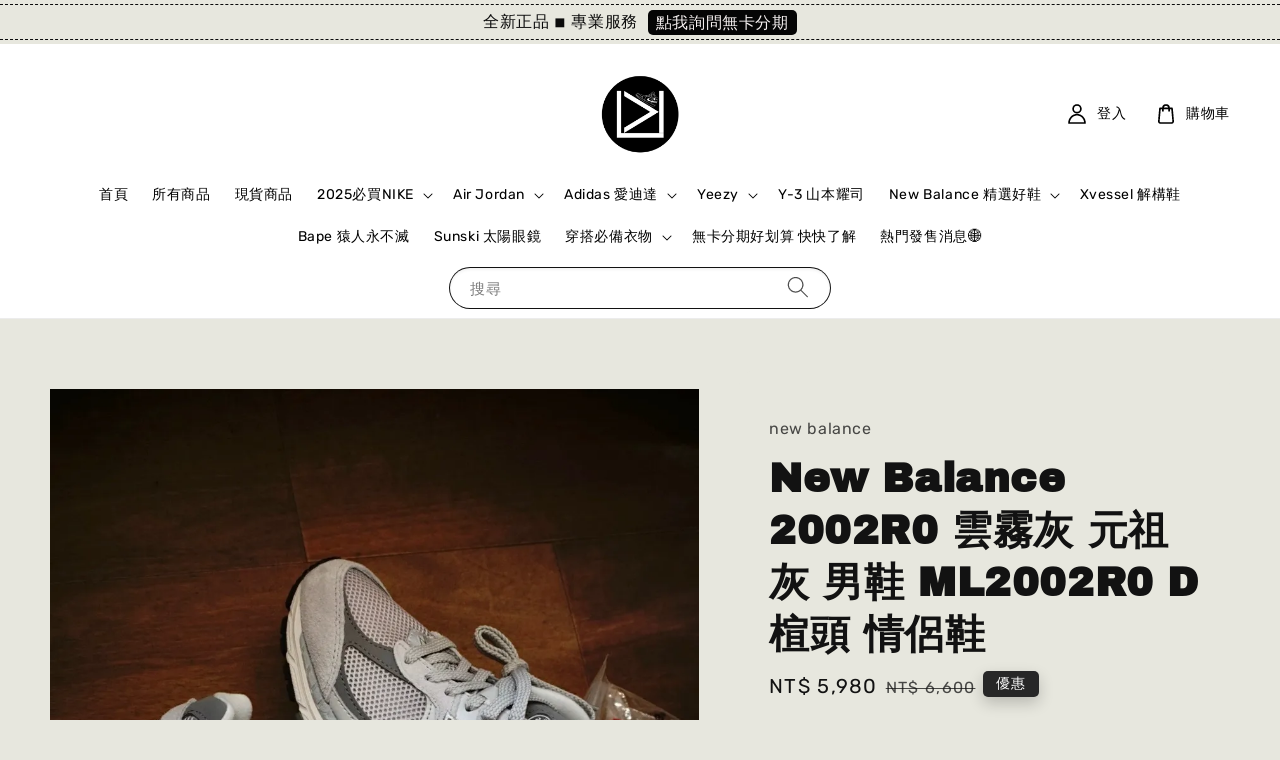

--- FILE ---
content_type: text/html; charset=UTF-8
request_url: https://www.lkstore666.com/products/new-balance-2002r0-%E9%9B%B2%E9%9C%A7%E7%81%B0-%E5%85%83%E7%A5%96%E7%81%B0-%E7%94%B7%E9%9E%8B-ml2002r0-d%E6%A5%A6%E9%A0%AD
body_size: 37199
content:
<!doctype html>
<!--[if lt IE 7]><html class="no-js lt-ie9 lt-ie8 lt-ie7" lang="en"> <![endif]-->
<!--[if IE 7]><html class="no-js lt-ie9 lt-ie8" lang="en"> <![endif]-->
<!--[if IE 8]><html class="no-js lt-ie9" lang="en"> <![endif]-->
<!--[if IE 9 ]><html class="ie9 no-js"> <![endif]-->
<!--[if (gt IE 9)|!(IE)]><!--> <html class="no-js"> <!--<![endif]-->
<head>

  <!-- Basic page needs ================================================== -->
  <meta charset="utf-8">
  <meta http-equiv="X-UA-Compatible" content="IE=edge,chrome=1">

  
  <link rel="icon" href="https://cdn.store-assets.com/s/631007/f/11224689.jpg" />
  

  <!-- Title and description ================================================== -->
  <title>
  New Balance 2002R0 雲霧灰 元祖灰 男鞋 ML2002R0 D楦頭 情侶鞋 &ndash; LKSTORE 你最愛的球鞋選貨商店
  </title>

  
  <meta name="description" content="New Balance 2002R0 雲霧灰 元祖灰 男鞋 ML2002R0 D楦頭">
  

  <!-- Social meta ================================================== -->
  

  <meta property="og:type" content="product">
  <meta property="og:title" content="New Balance 2002R0 雲霧灰 元祖灰 男鞋 ML2002R0 D楦頭 情侶鞋">
  <meta property="og:url" content="https://www.lkstore666.com/products/new-balance-2002r0-雲霧灰-元祖灰-男鞋-ml2002r0-d楦頭">
  
  <meta property="og:image" content="https://cdn.store-assets.com/s/631007/i/46269459.jpg?width=480&format=webp">
  <meta property="og:image:secure_url" content="https://cdn.store-assets.com/s/631007/i/46269459.jpg?width=480&format=webp">
  
  <meta property="og:image" content="https://cdn.store-assets.com/s/631007/i/46269460.jpg?width=480&format=webp">
  <meta property="og:image:secure_url" content="https://cdn.store-assets.com/s/631007/i/46269460.jpg?width=480&format=webp">
  
  <meta property="og:image" content="https://cdn.store-assets.com/s/631007/i/46269461.jpg?width=480&format=webp">
  <meta property="og:image:secure_url" content="https://cdn.store-assets.com/s/631007/i/46269461.jpg?width=480&format=webp">
  
  <meta property="og:price:amount" content="5980">
  <meta property="og:price:currency" content="TWD">


<meta property="og:description" content="New Balance 2002R0 雲霧灰 元祖灰 男鞋 ML2002R0 D楦頭">
<meta property="og:site_name" content="LKSTORE 你最愛的球鞋選貨商店">



  <meta name="twitter:card" content="summary">



  <meta name="twitter:site" content="@">


  <meta name="twitter:title" content="New Balance 2002R0 雲霧灰 元祖灰 男鞋 ML2002R0 D楦頭 情侶鞋">
  <meta name="twitter:description" content="NEW BALANCE對於灰色的詮釋 又更上一層樓！2002r系列出了許多配色 但其中屬於灰色系的卻不多～

2002R0 雲霧灰 讓你重新定義灰色 太好看啦😭

尺寸建議：版型偏小 建議大半號著用 / 腳板偏寬者 請務必大半號著用

- 付款方式：轉帳匯款 / 711 現金無卡存款 / 線上刷卡不分期&amp;nbsp;/ Line Pay

再次提醒 ！球鞋屬大量製作下的產物 做工一定不完美 / 完美">
  <meta name="twitter:image" content="">
  <meta name="twitter:image:width" content="480">
  <meta name="twitter:image:height" content="480">




  <!-- Helpers ================================================== -->
  <link rel="canonical" href="https://www.lkstore666.com/products/new-balance-2002r0-雲霧灰-元祖灰-男鞋-ml2002r0-d楦頭">
  <meta name="viewport" content="width=device-width,initial-scale=1">
  <meta name="theme-color" content="#272727">
  
  <script src="//ajax.googleapis.com/ajax/libs/jquery/1.11.0/jquery.min.js" type="text/javascript" ></script>
  
  <!-- Header hook for plugins ================================================== -->
  
<!-- ScriptTags -->
<script>window.__st={'p': 'product', 'cid': ''};</script><script src='/assets/events.js'></script><script>(function(){function asyncLoad(){var urls=['/assets/facebook-pixel.js?v=1.1.1641440203','/assets/traffic.js?v=1','https://apps.easystore.co/facebook-login/script.js?shop=ruishengluruisheng.easy.co','https://apps.easystore.co/instagram-feed/script.js?shop=ruishengluruisheng.easy.co','https://apps.easystore.co/google-analytics/script.js?shop=ruishengluruisheng.easy.co&t=1618039841','https://apps.easystore.co/marketplace/shopee-taiwan/script.js?shop=ruishengluruisheng.easy.co','https://apps.easystore.co/google-analytics-4/script.js?shop=ruishengluruisheng.easy.co'];for(var i=0;i<urls.length;i++){var s=document.createElement('script');s.type='text/javascript';s.async=true;s.src=urls[i];var x=document.getElementsByTagName('script')[0];x.parentNode.insertBefore(s, x);}}window.attachEvent ? window.attachEvent('onload', asyncLoad) : window.addEventListener('load', asyncLoad, false);})();</script>
<!-- /ScriptTags -->

  
  
  <script src="https://store-themes.easystore.co/631007/themes/63057/assets/global.js?t=1764523578" defer="defer"></script>

  
  
  <script>
  (function(i,s,o,g,r,a,m){i['GoogleAnalyticsObject']=r;i[r]=i[r]||function(){
  (i[r].q=i[r].q||[]).push(arguments)},i[r].l=1*new Date();a=s.createElement(o),
  m=s.getElementsByTagName(o)[0];a.async=1;a.src=g;m.parentNode.insertBefore(a,m)
  })(window,document,'script','https://www.google-analytics.com/analytics.js','ga');

  ga('create', '', 'auto','myTracker');
  ga('myTracker.send', 'pageview');

  </script>
  
  <script src="/assets/storefront.js?id=914286bfa5e6419c67d1" type="text/javascript" ></script>
  

  <!-- CSS ================================================== -->
  <style>
      @font-face {
        font-family: 'Rubik';
        font-style: normal;
        font-weight: regular;
        src: local('Rubik regular'), local('Rubik-regular'), url(https://fonts.gstatic.com/s/rubik/v14/iJWZBXyIfDnIV5PNhY1KTN7Z-Yh-B4i1UE80V4bVkA.ttf) format('truetype');
      }

      @font-face {
        font-family: 'Archivo Black';
        font-style: normal;
        font-weight: regular;
        src: local('Archivo Black regular'), local('Archivo Black-regular'), url(https://fonts.gstatic.com/s/archivoblack/v10/HTxqL289NzCGg4MzN6KJ7eW6OYuP_x7yx3A.ttf) format('truetype');
      }

      :root {
        --font-body-family: 'Rubik', sans-serif;
        --font-body-style: normal;
        --font-body-weight: 500;

        --font-heading-family: 'Archivo Black', sans-serif;
        --font-heading-style: normal;
        --font-heading-weight: 700;

        --color-heading-text: 18,18,18;
        --color-base-text: 18,18,18;
        --color-base-background-1: 231,231,222;
        --color-base-background-2: 231,231,222;
        
        --color-base-solid-button-labels: 255,255,255;
        --color-base-outline-button-labels: 18,18,18;
        
        --color-base-accent-1: 39,39,39;
        --color-base-accent-2: 39,39,39;
        --payment-terms-background-color: 231,231,222;

        --gradient-base-background-1: 231,231,222;
        --gradient-base-background-2: 231,231,222;
        --gradient-base-accent-1: 39,39,39;
        --gradient-base-accent-2: 39,39,39;

        --page-width: 140rem;
      }

      *,
      *::before,
      *::after {
        box-sizing: inherit;
      }

      html {
        box-sizing: border-box;
        font-size: 62.5%;
        height: 100%;
      }

      body {
        display: grid;
        grid-template-rows: auto auto 1fr auto;
        grid-template-columns: 100%;
        min-height: 100%;
        margin: 0;
        font-size: 1.5rem;
        letter-spacing: 0.06rem;
        line-height: 1.8;
        font-family: var(--font-body-family);
        font-style: var(--font-body-style);
        font-weight: var(--font-body-weight);
        
      }

      @media screen and (min-width: 750px) {
        body {
          font-size: 1.6rem;
        }
      }
   </style>
  
  <link href="https://store-themes.easystore.co/631007/themes/63057/assets/base.css?t=1764523578" rel="stylesheet" type="text/css" media="screen" />

  
  
<!-- Snippet:global/head: Instagram Feed -->
<link rel="stylesheet" href="https://apps.easystore.co/assets/css/instagram-feed/insta-feed-style.css?v3">
<!-- /Snippet -->

<!-- Snippet:global/head: 蝦皮購物 Shopee Taiwan -->
<link type="text/css" rel="stylesheet" href="https://apps.easystore.co/assets/css/marketplace/main.css?v1.7">
<!-- /Snippet -->

<!-- Snippet:global/head: Recently View -->

          <link rel="stylesheet" href="https://apps.easystore.co/assets/css/recently-view/main.css?v1">
<!-- /Snippet -->


  <script>document.documentElement.className = document.documentElement.className.replace('no-js', 'js');</script>
</head>

<body id="new-balance-2002r0----------------------------ml2002r0-d----------------" class="template-product" >
	
  
<!-- Snippet:global/body_start: Announcement Bar -->
<style type="text/css">
  body {
    background-position: top 45px center;
  }

  div#announcement-bar-top {
    height: 45px;
  }

  span .announcement-close-button {
    text-align: center;
    display: -webkit-flex;
    display: -moz-flex;
    display: -ms-flex;
    display: -o-flex;
    display: inline-block;
    align-items: center;
    flex-wrap: wrap;
    justify-content: center;
  }

  #announcementBar_countdown:empty {
    display: none;
  }


  .announcementBar_timer {
    margin: 5px 0px;
  }

  .announcementBar_timer.style_1,
  .announcementBar_timer.style_2 {
    display: -webkit-inline-flex;
    display: -moz-inline-flex;
    display: -ms-inline-flex;
    display: -o-inline-flex;
    display: inline-flex;
    align-items: center;
    padding: 5px 8px;
    margin: 3px 0px 3px 10px;
    border-radius: 8px;
    font-weight: bold;
  }

  .announcementBar_timer.style_1>div,
  .announcementBar_timer.style_2>div {
    margin: 0 5px;
    line-height: 1;
  }

  .announcementBar_timer.style_1 small,
  .announcementBar_timer.style_2 small {
    display: block;
    font-size: 55%;
    line-height: 1;
  }

  .announcementBar_timer.style_2 {
    flex-direction: row;
  }

  .announcementBar_timer.style_2>div {
    position: relative;
  }

  .announcementBar_timer.style_2>div:not(:last-child):after {
    position: absolute;
    content: ':';
    top: 0;
    right: 0;
    margin-right: -7px;
  }

  .announcementBar_timer.style_3 {
    display: -webkit-inline-flex;
    display: -moz-inline-flex;
    display: -ms-inline-flex;
    display: -o-inline-flex;
    display: inline-flex;
    align-items: center;
    border-radius: 5px;
    padding: 5px 5px;
    margin-left: 10px;
    font-weight: bold;
  }

  .announcementBar_timer.style_3>div {
    margin: 0 3px;
    line-height: 1;
  }

  .announcementBar_timer.style_3 small {
    font-weight: bold;
    line-height: 1.1;
    font-size: 65%;
  }

  .announcement-close-button {
    position: relative;
    width: 24px;
    height: 24px;
    opacity: 1;
    background: #000;
    border-radius: 50%;
    cursor: pointer;
    top: 30%;
  }

  .announcement-close-button:hover {
    opacity: 0.6;
  }

  .announcement-close-button:before,
  .announcement-close-button:after {
    position: absolute;
    left: 11px;
    top: 5px;
    content: ' ';
    height: 14px;
    width: 2px;
    background-color: #fff;
    border-radius: 3px;
  }

  .announcement-close-button:before {
    transform: rotate(45deg);
  }

  .announcement-close-button:after {
    transform: rotate(-45deg);
  }

  .announcement-bar-button {
    padding: 4px 8px;
    vertical-align: baseline;
    border-radius: 5px;
    margin-left: 10px;
    opacity: 1;
    line-height: 1.1;
    text-decoration: none;
    display: inline-block;
    font-weight: 500;
  }

  .announcement-bar-button:hover {
    opacity: 0.8;
  }

  .announcement-bar-direction-button {
    cursor: pointer;
    padding: 0px 8px;
  }

  .announcement-bar-direction-button:hover {
    opacity: 0.8;
  }

  slider-announcement-bar-app {
    display: block;
    text-align: center;
    margin: 0px;
    padding: 6px 10px;
    border-top: 1px dashed transparent;
    border-bottom: 1px dashed transparent;
    width: 100%;
  }

  slider-announcement-bar-app ul::-webkit-scrollbar {
    height: 0.4rem;
    width: 0.4rem;
    display: none;
  }

  slider-announcement-bar-app ul {
    position: relative;
    display: flex;
    overflow-x: auto;
    -ms-overflow-style: none;
    /* IE 11 */
    scrollbar-width: none;
    /* Firefox 64 */
    scroll-snap-type: x mandatory;
    scroll-behavior: smooth;
    /* scroll-padding-left: 1rem; */
    -webkit-overflow-scrolling: touch;
    margin-bottom: 0;
    padding: 0;
    list-style: none;
    align-items: center;
  }

  slider-announcement-bar-app ul li {
    width: 100vw;
    scroll-snap-align: start;
    flex-shrink: 0;
  }
</style>

<input type="hidden" id="total_announcement_left" name="total_announcement_left" value="1">
<input type="hidden" id="locale" name="locale" value="zh_TW">

<slider-announcement-bar-app id="announcement-bar" name="announcement-bar" style="
    border: unset;
    padding: 4px 0px;
    margin: 0px;
    z-index:2999;
    background:rgb(231, 231, 222);
    color:rgb(11, 11, 11);
    
">

  <div style="
    display: flex;
    justify-content: space-between;
    align-items: center;
    padding: 3px 0px;
    border-top: 1px dashed;
    border-bottom: 1px dashed;
    border-color: rgb(11, 11, 11);
  ">
    <div style="height: 24px;">
          </div>

    <ul style="flex-grow: 2; margin: 0px;">
            <li id="announcement_bar_0" style="
          display: flex;
          justify-content: center;
          align-items: center;
          flex-wrap: wrap;
          margin: 0px;
          width: 100%;
          word-wrap: break-word;
        ">
        全新正品 ◾️ 專業服務
                <a class="announcement-bar-button" href="https://lin.ee/0cRV6P6" style="color: rgb(246, 241, 241); background: rgb(5, 5, 5);">點我詢問無卡分期</a>
                        <input type="hidden" id="expired_at_0" name="expired_at_0" value="2024-08-14 00:00">
      </li>
          </ul>

    <div style="display: flex;">
                </div>
  </div>


</slider-announcement-bar-app>

<script>
  $(function() {
    var is_top_enabled =  0;

    const loadScript = function(url, callback) {
      const script = document.createElement("script");
      script.type = "text/javascript";
      // If the browser is Internet Explorer.
      if (script.readyState) {
        script.onreadystatechange = function() {
          if (script.readyState == "loaded" || script.readyState == "complete") {
            script.onreadystatechange = null;
            callback();
          }
        };
        // For any other browser.
      } else {
        script.onload = function() {
          callback();
        };
      }
      script.src = url;
      document.getElementsByTagName("head")[0].appendChild(script);
    };

    const announcementBarAppJS = function($) {

      $('#announcement-close-button').on('click', function() {
        $('#announcement-bar, #announcement-bar-top').hide();
        $('#easystore-section-header, .sticky-topbar').css('top', '');
      });
    }

    if (typeof jQuery === 'undefined') {
      loadScript('//ajax.googleapis.com/ajax/libs/jquery/1.11.2/jquery.min.js', function() {
        jQuery = jQuery.noConflict(true);
        announcementBarAppJS(jQuery);
      });
    } else {
      announcementBarAppJS(jQuery);
    }


    
    if(is_top_enabled){
      // Prevent announcement bar block header
      setTimeout(()=>{
        $('#easystore-section-header, .sticky-topbar').css('top', $('#announcement-bar').height()+'px');
      }, 2000);
    }
  });

  setInterval(function() {
    const total_announcement = "1"
    var total_announcement_left = $("#total_announcement_left").val();

    for (let i = 0; i <= total_announcement; i++) {
      const startDate = new Date();
      const endDateStr = $("#expired_at_" + i).val();
      const endDate = endDateStr == undefined ? new Date() : new Date(endDateStr.replace(/-/g, "/"));
      const seconds = (endDate.getTime() - startDate.getTime()) / 1000;

      const days = parseInt(seconds / 86400);
      const hours = parseInt((seconds % 86400) / 3600);
      const mins = parseInt((seconds % 86400 % 3600) / 60);
      const secs = parseInt((seconds % 86400 % 3600) % 60);

      // use to translate countdown unit
      // (translate based on the preferred language when save announcement bar setting)
      String.prototype.translate = function() {
        try {
          if ($("#locale").val() == "zh_TW") {
            if (this.toString() === 'day') {
              return "天";
            }
            if (this.toString() === 'hour') {
              return "小時";
            }
            if (this.toString() === 'min') {
              return "分鐘";
            }
            if (this.toString() === 'sec') {
              return "秒";
            }
          } else {
            if (this.toString() === 'day') {
              if (days > 0) {
                return "Days";
              } else {
                return "Day";
              }
            } else if (this.toString() === 'hour') {
              if (hours > 0) {
                return "Hours";
              } else {
                return "Hour";
              }
            } else if (this.toString() === 'min') {
              if (mins > 0) {
                return "Mins";
              } else {
                return "Min";
              }
            } else if (this.toString() === 'sec') {
              if (secs > 0) {
                return "Secs";
              } else {
                return "Sec";
              }
            }
          }
        } catch (error) {
          console.log("Some errors heres", error);
        }
      };

      const announcementBar_countdown = document.getElementById("announcementBar_countdown_" + i);
      if (announcementBar_countdown && seconds > 0) {

        $(announcementBar_countdown).show()
        announcementBar_countdown.innerHTML = `
          <div>
            ${days} <small>${'day'.translate()}</small>
          </div>
          <div>
            ${hours} <small>${'hour'.translate()}</small>
          </div>
          <div>
            ${mins} <small>${'min'.translate()}</small>
          </div>
          <div>
            ${secs} <small>${'sec'.translate()}</small>
          </div>
        `;


      } else if (announcementBar_countdown && seconds <= 0) {
        $("#announcement_bar_" + i).remove();
        total_announcement_left = total_announcement_left - 1;
        $("#total_announcement_left").val(total_announcement_left);
      }
    }

    showOrHide(total_announcement_left);
  }, 1000);


  function showOrHide(total_announcement_left) {
    if (total_announcement_left <= 1) {
      $("#previous-announcement-bar-button,#next-announcement-bar-button").hide();
    } else {
      $("#previous-announcement-bar-button,#next-announcement-bar-button").show();
    }

    if (total_announcement_left == 0) {
      $("#announcement-close-button").hide();
      $("#announcement-bar").hide();
      $('#announcement-bar-top').hide();
    }
  };

  let annoucementBarAutoMoveInterval = '';
  class AnnouncementBarAppSlider extends HTMLElement {
    constructor() {
      super();
      this.slider = this.querySelector('ul');
      this.sliderItems = this.querySelectorAll('li');
      this.prevButton = this.querySelector('a[name="previous"]');
      this.nextButton = this.querySelector('a[name="next"]');

      if (!this.slider || !this.nextButton) return;

      const resizeObserver = new ResizeObserver(entries => this.initPages());
      resizeObserver.observe(this.slider);

      this.slider.addEventListener('scroll', this.update.bind(this));
      this.prevButton.addEventListener('click', this.onButtonClick.bind(this));
      this.nextButton.addEventListener('click', this.onButtonClick.bind(this));


    }

    initPages() {
      const sliderItemsToShow = Array.from(this.sliderItems).filter(element => element.clientWidth > 0);
      this.sliderLastItem = sliderItemsToShow[sliderItemsToShow.length - 1];
      if (sliderItemsToShow.length === 0) return;
      this.slidesPerPage = Math.floor(this.slider.clientWidth / sliderItemsToShow[0].clientWidth);
      this.totalPages = sliderItemsToShow.length - this.slidesPerPage + 1;
      this.update();
      let self = this
      var total_announcement_left = $("#total_announcement_left").val();
      annoucementBarAutoMoveInterval = setInterval(function() {
        if (total_announcement_left > 1) {
          self.moveSlide('next')
        }
      }, 5000)
    }

    update() {
      this.currentPage = Math.round(this.slider.scrollLeft / this.sliderLastItem.clientWidth) + 1;
    }

    onButtonClick(event) {
      event.preventDefault();
      let self = this;
      self.moveSlide(event.currentTarget.name);
    }


    moveSlide(move_to) {

      clearInterval(annoucementBarAutoMoveInterval);
      let self = this;
      annoucementBarAutoMoveInterval = setInterval(function() {
        self.moveSlide('next');
      }, 5000)

      if (move_to === 'previous' && this.currentPage === 1) {
        this.slider.scrollTo({
          left: this.sliderLastItem.clientWidth * (this.totalPages - 1)
        });
      } else if (move_to === 'next' && this.currentPage === this.totalPages) {
        this.slider.scrollTo({
          left: 0
        });
      } else {
        const slideScrollPosition = move_to === 'next' ? this.slider.scrollLeft + this.sliderLastItem
          .clientWidth : this.slider.scrollLeft - this.sliderLastItem.clientWidth;
        this.slider.scrollTo({
          left: slideScrollPosition
        });
      }
    }

  }

  customElements.define('slider-announcement-bar-app', AnnouncementBarAppSlider);
</script>

<!-- /Snippet -->

<!-- Snippet:global/body_start: Console Extension -->
<div id='es_console' style='display: none;'>631007</div>
<!-- /Snippet -->

	
 	<style>
  header {
    --logo-width: 90px;
  }
  .header-wrapper,
  .header-wrapper .list-menu--disclosure,
  .header-wrapper .search-modal{
    background-color: #FFFFFF;
  }
  .header-wrapper .search-modal .field__input{
    background-color: rgb(var(--color-background));
  }
  .header-wrapper summary .icon-caret,
  .header-wrapper .header__menu-item a,
  .header-wrapper .list-menu__item,
  .header-wrapper .link--text{
    color: #000000;
  }
  
  .search-modal__form{
    position: relative;
  }
  
  .dropdown {
    display: none;
    position: absolute;
    top: 100%;
    left: 0;
    width: 100%;
    padding: 5px 0;
    background-color: #fff;
    color:#000;
    z-index: 1000;
    border-bottom-left-radius: 15px;
    border-bottom-right-radius: 15px;
    border: 1px solid rgba(var(--color-foreground), 1);
    border-top: none;
    overflow-x: hidden;
    overflow-y: auto;
    max-height: 350px;
  }
  
  .dropdown-item {
    padding: 0.4rem 2rem;
    cursor: pointer;
    line-height: 1.4;
    overflow: hidden;
    text-overflow: ellipsis;
    white-space: nowrap;
  }
  
  .dropdown-item:hover{
    background-color: #f3f3f3;
  }
  
  .search__input.is-focus{
    border-radius: 15px;
    border-bottom-left-radius: 0;
    border-bottom-right-radius: 0;
    border: 1px solid rgba(var(--color-foreground), 1);
    border-bottom: none;
    box-shadow: none;
  }
  
  .clear-all {
    text-align: right;
    padding: 0 2rem 0.2rem;
    line-height: 1;
    font-size: 70%;
    margin-bottom: -2px;
  }
  
  .clear-all:hover{
    background-color: #fff;
  }
  
  .search-input-focus .easystore-section-header-hidden{
    transform: none;
  }
  .referral-notification {
    position: absolute;
    top: 100%;
    right: 0;
    background: white;
    border: 1px solid #e0e0e0;
    border-radius: 8px;
    box-shadow: 0 4px 12px rgba(0, 0, 0, 0.15);
    width: 280px;
    z-index: 1000;
    padding: 16px;
    margin-top: 8px;
    font-size: 14px;
    line-height: 1.4;
  }
  
  .referral-notification::before {
    content: '';
    position: absolute;
    top: -8px;
    right: 20px;
    width: 0;
    height: 0;
    border-left: 8px solid transparent;
    border-right: 8px solid transparent;
    border-bottom: 8px solid white;
  }
  
  .referral-notification::after {
    content: '';
    position: absolute;
    top: -9px;
    right: 20px;
    width: 0;
    height: 0;
    border-left: 8px solid transparent;
    border-right: 8px solid transparent;
    border-bottom: 8px solid #e0e0e0;
  }
  
  .referral-notification h4 {
    margin: 0 0 8px 0;
    color: #2196F3;
    font-size: 16px;
    font-weight: 600;
  }
  
  .referral-notification p {
    margin: 0 0 12px 0;
    color: #666;
  }
  
  .referral-notification .referral-code {
    background: #f5f5f5;
    padding: 8px;
    border-radius: 4px;
    font-family: monospace;
    font-size: 13px;
    text-align: center;
    margin: 8px 0;
    border: 1px solid #ddd;
  }
  
  .referral-notification .close-btn {
    position: absolute;
    top: 8px;
    right: 8px;
    background: none;
    border: none;
    font-size: 18px;
    color: #999;
    cursor: pointer;
    padding: 0;
    width: 20px;
    height: 20px;
    line-height: 1;
  }
  
  .referral-notification .close-btn:hover {
    color: #333;
  }
  
  .referral-notification .action-btn {
    background: #2196F3;
    color: white;
    border: none;
    padding: 8px 16px;
    border-radius: 4px;
    cursor: pointer;
    font-size: 12px;
    margin-right: 8px;
    margin-top: 8px;
  }
  
  .referral-notification .action-btn:hover {
    background: #1976D2;
  }
  
  .referral-notification .dismiss-btn {
    background: transparent;
    color: #666;
    border: 1px solid #ddd;
    padding: 8px 16px;
    border-radius: 4px;
    cursor: pointer;
    font-size: 12px;
    margin-top: 8px;
  }
  
  .referral-notification .dismiss-btn:hover {
    background: #f5f5f5;
  }
  .referral-modal__dialog {
    transform: translate(-50%, 0);
    transition: transform var(--duration-default) ease, visibility 0s;
    z-index: 10000;
    position: fixed;
    top: 20vh;
    left: 50%;
    width: 100%;
    max-width: 350px;
    box-shadow: 0 4px 12px rgba(0, 0, 0, 0.15);
    border-radius: 12px;
    background-color: #fff;
    color: #000;
    padding: 20px;
    text-align: center;
  }

  .modal-overlay.referral-modal-overlay {
    position: fixed;
    top: 0;
    left: 0;
    width: 100%;
    height: 100%;
    background-color: rgba(0, 0, 0, 0.7);
    z-index: 2001;
    display: block;
    opacity: 1;
    transition: opacity var(--duration-default) ease, visibility 0s;
  }
</style>

<link rel="preload" href="https://store-themes.easystore.co/631007/themes/63057/assets/section-header.css?t=1764523578" as="style" onload="this.onload=null;this.rel='stylesheet'">
<link rel="preload" href="https://store-themes.easystore.co/631007/themes/63057/assets/component-list-menu.css?t=1764523578" as="style" onload="this.onload=null;this.rel='stylesheet'">
<link rel="preload" href="https://store-themes.easystore.co/631007/themes/63057/assets/component-menu-drawer.css?t=1764523578" as="style" onload="this.onload=null;this.rel='stylesheet'">
<link rel="preload" href="https://store-themes.easystore.co/631007/themes/63057/assets/component-cart-notification.css?v1.1?t=1764523578" as="style" onload="this.onload=null;this.rel='stylesheet'">

<script src="https://store-themes.easystore.co/631007/themes/63057/assets/cart-notification.js?t=1764523578" defer="defer"></script>
<script src="https://store-themes.easystore.co/631007/themes/63057/assets/details-modal.js?t=1764523578" defer="defer"></script>

<svg xmlns="http://www.w3.org/2000/svg" class="hidden">
  <symbol id="icon-search" viewbox="0 0 18 19" fill="none">
    <path fill-rule="evenodd" clip-rule="evenodd" d="M11.03 11.68A5.784 5.784 0 112.85 3.5a5.784 5.784 0 018.18 8.18zm.26 1.12a6.78 6.78 0 11.72-.7l5.4 5.4a.5.5 0 11-.71.7l-5.41-5.4z" fill="currentColor"/>
  </symbol>

  <symbol id="icon-close" class="icon icon-close" fill="none" viewBox="0 0 18 17">
    <path d="M.865 15.978a.5.5 0 00.707.707l7.433-7.431 7.579 7.282a.501.501 0 00.846-.37.5.5 0 00-.153-.351L9.712 8.546l7.417-7.416a.5.5 0 10-.707-.708L8.991 7.853 1.413.573a.5.5 0 10-.693.72l7.563 7.268-7.418 7.417z" fill="currentColor">
  </symbol>
</svg>


<div id="easystore-section-header">
  <sticky-header class="header-wrapper header-wrapper--border-bottom">
    <header class="header header--top-center page-width header--has-menu" itemscope itemtype="http://schema.org/Organization">
      <header-drawer data-breakpoint="tablet">
        <details class="menu-drawer-container menu-opening">
          <summary class="header__icon header__icon--menu header__icon--summary link link--text focus-inset" aria-label="Menu" role="button" aria-expanded="true" aria-controls="menu-drawer">
            <span>
              


    <svg class="icon icon-hamburger " data-name="Layer 1" xmlns="http://www.w3.org/2000/svg" viewBox="0 0 600 600"><path d="M32.5,65h535a25,25,0,0,0,0-50H32.5a25,25,0,0,0,0,50Z" fill="currentColor"/><path d="M567.5,275H32.5a25,25,0,0,0,0,50h535a25,25,0,0,0,0-50Z" fill="currentColor"/><path d="M567.5,535H32.5a25,25,0,0,0,0,50h535a25,25,0,0,0,0-50Z" fill="currentColor"/></svg>

  

              


    <svg class="icon icon-close " data-name="Layer 1" xmlns="http://www.w3.org/2000/svg" viewBox="0 0 600 600"><path d="M335.36,300,581.87,53.48a25,25,0,0,0-35.35-35.35L300,264.64,53.48,18.13A25,25,0,0,0,18.13,53.48L264.64,300,18.13,546.52a25,25,0,0,0,35.35,35.35L300,335.36,546.52,581.87a25,25,0,0,0,35.35-35.35Z" fill="currentColor"/></svg>

  

            </span>
          </summary>
          <div id="menu-drawer" class="menu-drawer motion-reduce" tabindex="-1">
            <div class="menu-drawer__inner-container">
              <div class="menu-drawer__navigation-container">
                <nav class="menu-drawer__navigation">
                  <ul class="menu-drawer__menu list-menu" role="list">
                    
                    
                      
                        <li>
                          <a href="/"  class="menu-drawer__menu-item list-menu__item link link--text focus-inset">
                            首頁
                          </a>
                        </li>
                      
                    
                    
                      
                        <li>
                          <a href="/collections/all"  class="menu-drawer__menu-item list-menu__item link link--text focus-inset">
                            所有商品
                          </a>
                        </li>
                      
                    
                    
                      
                        <li>
                          <a href="https://lkstore666.com/search?q=%E7%8F%BE%E8%B2%A8"  target="_blank"  class="menu-drawer__menu-item list-menu__item link link--text focus-inset">
                            現貨商品
                          </a>
                        </li>
                      
                    
                    
                      
                        
                        <li>
                          <details>
                                <summary class="menu-drawer__menu-item list-menu__item link link--text focus-inset" role="button" aria-expanded="false" aria-controls="link-Bags">
                                  <a href="/collections/本月nike爆款"  class="link--text list-menu__item menu-drawer__menu-item">
                                    2025必買NIKE
                                  </a>
                                  


    <svg class="icon icon-arrow " data-name="Layer 1" xmlns="http://www.w3.org/2000/svg" viewBox="0 0 600 339.56"><path d="M31.06,196.67H504l-88.56,88.56a26.89,26.89,0,1,0,38,38L588,188.79a26.89,26.89,0,0,0,0-38L453.49,16.29a26.89,26.89,0,0,0-38,38L504,142.88H31.06a26.9,26.9,0,0,0,0,53.79Z" fill="currentColor"/></svg>

  

                                  


    <svg aria-hidden="true" focusable="false" role="presentation" class="icon icon-caret " viewBox="0 0 10 6">
      <path fill-rule="evenodd" clip-rule="evenodd" d="M9.354.646a.5.5 0 00-.708 0L5 4.293 1.354.646a.5.5 0 00-.708.708l4 4a.5.5 0 00.708 0l4-4a.5.5 0 000-.708z" fill="currentColor"></path>
    </svg>

  

                                </summary>
                                <div class="menu-drawer__submenu motion-reduce" tabindex="-1">
                                  <div class="menu-drawer__inner-submenu">
                                    <button class="menu-drawer__close-button link link--text focus-inset" aria-expanded="true">
                                      


    <svg class="icon icon-arrow " data-name="Layer 1" xmlns="http://www.w3.org/2000/svg" viewBox="0 0 600 339.56"><path d="M31.06,196.67H504l-88.56,88.56a26.89,26.89,0,1,0,38,38L588,188.79a26.89,26.89,0,0,0,0-38L453.49,16.29a26.89,26.89,0,0,0-38,38L504,142.88H31.06a26.9,26.9,0,0,0,0,53.79Z" fill="currentColor"/></svg>

  

                                      2025必買NIKE
                                    </button>
                                    <ul class="menu-drawer__menu list-menu" role="list" tabindex="-1">
                                      
                                        
                                        
                                          <li>
                                            <a href="https://reurl.cc/kOeGOK"  class="menu-drawer__menu-item link link--text list-menu__item focus-inset">
                                              Dunk
                                            </a>
                                          </li>
                                        
                                      
                                        
                                        
                                          <li>
                                            <a href="https://reurl.cc/NQMzVq"  class="menu-drawer__menu-item link link--text list-menu__item focus-inset">
                                              Kobe
                                            </a>
                                          </li>
                                        
                                      
                                        
                                        
                                          <li>
                                            <a href="https://reurl.cc/WxmppZ"  class="menu-drawer__menu-item link link--text list-menu__item focus-inset">
                                              Air Max
                                            </a>
                                          </li>
                                        
                                      
                                        
                                        
                                          <li>
                                            <a href="https://reurl.cc/mMOerY"  class="menu-drawer__menu-item link link--text list-menu__item focus-inset">
                                              Air Force 1
                                            </a>
                                          </li>
                                        
                                      
                                        
                                        
                                          <li>
                                            <a href="https://reurl.cc/oRMNzv"  class="menu-drawer__menu-item link link--text list-menu__item focus-inset">
                                              Vomero 5
                                            </a>
                                          </li>
                                        
                                      
                                        
                                        
                                          <li>
                                            <a href="https://reurl.cc/NQK1lp"  class="menu-drawer__menu-item link link--text list-menu__item focus-inset">
                                              籃球鞋
                                            </a>
                                          </li>
                                        
                                      
                                        
                                        
                                          <li>
                                            <a href="https://reurl.cc/MOQYdv"  class="menu-drawer__menu-item link link--text list-menu__item focus-inset">
                                              倒鉤 TS 聯名
                                            </a>
                                          </li>
                                        
                                      
                                        
                                        
                                          <li>
                                            <a href="https://reurl.cc/4rz26j"  class="menu-drawer__menu-item link link--text list-menu__item focus-inset">
                                              Nike Sacai 聯名
                                            </a>
                                          </li>
                                        
                                      
                                        
                                        
                                          <li>
                                            <a href="https://reurl.cc/z1amOQ"  class="menu-drawer__menu-item link link--text list-menu__item focus-inset">
                                              Nike 限量聯名
                                            </a>
                                          </li>
                                        
                                      
                                        
                                        
                                          <li>
                                            <a href="https://reurl.cc/p3Nqmb"  class="menu-drawer__menu-item link link--text list-menu__item focus-inset">
                                              所有Nike好物
                                            </a>
                                          </li>
                                        
                                      
                                      
                                    </ul>
                                  </div>
                                </div>
                          </details>
                        </li>
                      
                    
                    
                      
                        
                        <li>
                          <details>
                                <summary class="menu-drawer__menu-item list-menu__item link link--text focus-inset" role="button" aria-expanded="false" aria-controls="link-Bags">
                                  <a href="https://reurl.cc/qVl1Wp"  class="link--text list-menu__item menu-drawer__menu-item">
                                    Air Jordan
                                  </a>
                                  


    <svg class="icon icon-arrow " data-name="Layer 1" xmlns="http://www.w3.org/2000/svg" viewBox="0 0 600 339.56"><path d="M31.06,196.67H504l-88.56,88.56a26.89,26.89,0,1,0,38,38L588,188.79a26.89,26.89,0,0,0,0-38L453.49,16.29a26.89,26.89,0,0,0-38,38L504,142.88H31.06a26.9,26.9,0,0,0,0,53.79Z" fill="currentColor"/></svg>

  

                                  


    <svg aria-hidden="true" focusable="false" role="presentation" class="icon icon-caret " viewBox="0 0 10 6">
      <path fill-rule="evenodd" clip-rule="evenodd" d="M9.354.646a.5.5 0 00-.708 0L5 4.293 1.354.646a.5.5 0 00-.708.708l4 4a.5.5 0 00.708 0l4-4a.5.5 0 000-.708z" fill="currentColor"></path>
    </svg>

  

                                </summary>
                                <div class="menu-drawer__submenu motion-reduce" tabindex="-1">
                                  <div class="menu-drawer__inner-submenu">
                                    <button class="menu-drawer__close-button link link--text focus-inset" aria-expanded="true">
                                      


    <svg class="icon icon-arrow " data-name="Layer 1" xmlns="http://www.w3.org/2000/svg" viewBox="0 0 600 339.56"><path d="M31.06,196.67H504l-88.56,88.56a26.89,26.89,0,1,0,38,38L588,188.79a26.89,26.89,0,0,0,0-38L453.49,16.29a26.89,26.89,0,0,0-38,38L504,142.88H31.06a26.9,26.9,0,0,0,0,53.79Z" fill="currentColor"/></svg>

  

                                      Air Jordan
                                    </button>
                                    <ul class="menu-drawer__menu list-menu" role="list" tabindex="-1">
                                      
                                        
                                        
                                          <li>
                                            <a href="https://reurl.cc/yL3mVy"  class="menu-drawer__menu-item link link--text list-menu__item focus-inset">
                                              Air Jordan 1
                                            </a>
                                          </li>
                                        
                                      
                                        
                                        
                                          <li>
                                            <a href="https://www.lkstore666.com/search?q=Air+Jordan+%E5%80%92%E9%89%A4&search_history="  class="menu-drawer__menu-item link link--text list-menu__item focus-inset">
                                              Air Jordan 倒鉤
                                            </a>
                                          </li>
                                        
                                      
                                        
                                        
                                          <li>
                                            <a href="https://reurl.cc/DjVyzj"  class="menu-drawer__menu-item link link--text list-menu__item focus-inset">
                                              Air Jordan 3
                                            </a>
                                          </li>
                                        
                                      
                                        
                                        
                                          <li>
                                            <a href="https://reurl.cc/QRvWA5"  class="menu-drawer__menu-item link link--text list-menu__item focus-inset">
                                              Air Jordan 4
                                            </a>
                                          </li>
                                        
                                      
                                        
                                        
                                          <li>
                                            <a href="https://reurl.cc/8vg58y"  class="menu-drawer__menu-item link link--text list-menu__item focus-inset">
                                              所有Air Jordan
                                            </a>
                                          </li>
                                        
                                      
                                      
                                    </ul>
                                  </div>
                                </div>
                          </details>
                        </li>
                      
                    
                    
                      
                        
                        <li>
                          <details>
                                <summary class="menu-drawer__menu-item list-menu__item link link--text focus-inset" role="button" aria-expanded="false" aria-controls="link-Bags">
                                  <a href="https://lkstore666.com/search?q=adidas"  class="link--text list-menu__item menu-drawer__menu-item">
                                    Adidas 愛迪達
                                  </a>
                                  


    <svg class="icon icon-arrow " data-name="Layer 1" xmlns="http://www.w3.org/2000/svg" viewBox="0 0 600 339.56"><path d="M31.06,196.67H504l-88.56,88.56a26.89,26.89,0,1,0,38,38L588,188.79a26.89,26.89,0,0,0,0-38L453.49,16.29a26.89,26.89,0,0,0-38,38L504,142.88H31.06a26.9,26.9,0,0,0,0,53.79Z" fill="currentColor"/></svg>

  

                                  


    <svg aria-hidden="true" focusable="false" role="presentation" class="icon icon-caret " viewBox="0 0 10 6">
      <path fill-rule="evenodd" clip-rule="evenodd" d="M9.354.646a.5.5 0 00-.708 0L5 4.293 1.354.646a.5.5 0 00-.708.708l4 4a.5.5 0 00.708 0l4-4a.5.5 0 000-.708z" fill="currentColor"></path>
    </svg>

  

                                </summary>
                                <div class="menu-drawer__submenu motion-reduce" tabindex="-1">
                                  <div class="menu-drawer__inner-submenu">
                                    <button class="menu-drawer__close-button link link--text focus-inset" aria-expanded="true">
                                      


    <svg class="icon icon-arrow " data-name="Layer 1" xmlns="http://www.w3.org/2000/svg" viewBox="0 0 600 339.56"><path d="M31.06,196.67H504l-88.56,88.56a26.89,26.89,0,1,0,38,38L588,188.79a26.89,26.89,0,0,0,0-38L453.49,16.29a26.89,26.89,0,0,0-38,38L504,142.88H31.06a26.9,26.9,0,0,0,0,53.79Z" fill="currentColor"/></svg>

  

                                      Adidas 愛迪達
                                    </button>
                                    <ul class="menu-drawer__menu list-menu" role="list" tabindex="-1">
                                      
                                        
                                        
                                          <li>
                                            <a href="https://reurl.cc/lQWEgE"  class="menu-drawer__menu-item link link--text list-menu__item focus-inset">
                                              拖鞋
                                            </a>
                                          </li>
                                        
                                      
                                        
                                        
                                          <li>
                                            <a href="https://reurl.cc/RqVKOr"  class="menu-drawer__menu-item link link--text list-menu__item focus-inset">
                                              NMD
                                            </a>
                                          </li>
                                        
                                      
                                        
                                        
                                          <li>
                                            <a href="https://reurl.cc/vazyv1"  class="menu-drawer__menu-item link link--text list-menu__item focus-inset">
                                              Samba
                                            </a>
                                          </li>
                                        
                                      
                                        
                                        
                                          <li>
                                            <a href="https://reurl.cc/nN3Qqn"  class="menu-drawer__menu-item link link--text list-menu__item focus-inset">
                                              Gazelle
                                            </a>
                                          </li>
                                        
                                      
                                        
                                        
                                          <li>
                                            <a href="https://reurl.cc/ez20dL"  class="menu-drawer__menu-item link link--text list-menu__item focus-inset">
                                              所有Adidas好物
                                            </a>
                                          </li>
                                        
                                      
                                      
                                    </ul>
                                  </div>
                                </div>
                          </details>
                        </li>
                      
                    
                    
                      
                        
                        <li>
                          <details>
                                <summary class="menu-drawer__menu-item list-menu__item link link--text focus-inset" role="button" aria-expanded="false" aria-controls="link-Bags">
                                  <a href="https://reurl.cc/708ZRb"  class="link--text list-menu__item menu-drawer__menu-item">
                                    Yeezy
                                  </a>
                                  


    <svg class="icon icon-arrow " data-name="Layer 1" xmlns="http://www.w3.org/2000/svg" viewBox="0 0 600 339.56"><path d="M31.06,196.67H504l-88.56,88.56a26.89,26.89,0,1,0,38,38L588,188.79a26.89,26.89,0,0,0,0-38L453.49,16.29a26.89,26.89,0,0,0-38,38L504,142.88H31.06a26.9,26.9,0,0,0,0,53.79Z" fill="currentColor"/></svg>

  

                                  


    <svg aria-hidden="true" focusable="false" role="presentation" class="icon icon-caret " viewBox="0 0 10 6">
      <path fill-rule="evenodd" clip-rule="evenodd" d="M9.354.646a.5.5 0 00-.708 0L5 4.293 1.354.646a.5.5 0 00-.708.708l4 4a.5.5 0 00.708 0l4-4a.5.5 0 000-.708z" fill="currentColor"></path>
    </svg>

  

                                </summary>
                                <div class="menu-drawer__submenu motion-reduce" tabindex="-1">
                                  <div class="menu-drawer__inner-submenu">
                                    <button class="menu-drawer__close-button link link--text focus-inset" aria-expanded="true">
                                      


    <svg class="icon icon-arrow " data-name="Layer 1" xmlns="http://www.w3.org/2000/svg" viewBox="0 0 600 339.56"><path d="M31.06,196.67H504l-88.56,88.56a26.89,26.89,0,1,0,38,38L588,188.79a26.89,26.89,0,0,0,0-38L453.49,16.29a26.89,26.89,0,0,0-38,38L504,142.88H31.06a26.9,26.9,0,0,0,0,53.79Z" fill="currentColor"/></svg>

  

                                      Yeezy
                                    </button>
                                    <ul class="menu-drawer__menu list-menu" role="list" tabindex="-1">
                                      
                                        
                                        
                                          <li>
                                            <a href="https://reurl.cc/3Xn8bL"  class="menu-drawer__menu-item link link--text list-menu__item focus-inset">
                                              Yeezy 350
                                            </a>
                                          </li>
                                        
                                      
                                        
                                        
                                          <li>
                                            <a href="https://reurl.cc/4rzkqj"  class="menu-drawer__menu-item link link--text list-menu__item focus-inset">
                                              Yeezy 500
                                            </a>
                                          </li>
                                        
                                      
                                        
                                        
                                          <li>
                                            <a href="https://reurl.cc/yL85XE"  class="menu-drawer__menu-item link link--text list-menu__item focus-inset">
                                              Yeezy 700
                                            </a>
                                          </li>
                                        
                                      
                                        
                                        
                                          <li>
                                            <a href="https://reurl.cc/3Xn8bL"  class="menu-drawer__menu-item link link--text list-menu__item focus-inset">
                                              Foam Runner
                                            </a>
                                          </li>
                                        
                                      
                                        
                                        
                                          <li>
                                            <a href="https://reurl.cc/aqYpXY"  class="menu-drawer__menu-item link link--text list-menu__item focus-inset">
                                              Yeezy Slide 拖鞋
                                            </a>
                                          </li>
                                        
                                      
                                      
                                    </ul>
                                  </div>
                                </div>
                          </details>
                        </li>
                      
                    
                    
                      
                        <li>
                          <a href="https://reurl.cc/ez20MR"  class="menu-drawer__menu-item list-menu__item link link--text focus-inset">
                            Y-3 山本耀司
                          </a>
                        </li>
                      
                    
                    
                      
                        
                        <li>
                          <details>
                                <summary class="menu-drawer__menu-item list-menu__item link link--text focus-inset" role="button" aria-expanded="false" aria-controls="link-Bags">
                                  <a href="https://lkstore666.com/search?q=new+balance"  class="link--text list-menu__item menu-drawer__menu-item">
                                    New Balance 精選好鞋
                                  </a>
                                  


    <svg class="icon icon-arrow " data-name="Layer 1" xmlns="http://www.w3.org/2000/svg" viewBox="0 0 600 339.56"><path d="M31.06,196.67H504l-88.56,88.56a26.89,26.89,0,1,0,38,38L588,188.79a26.89,26.89,0,0,0,0-38L453.49,16.29a26.89,26.89,0,0,0-38,38L504,142.88H31.06a26.9,26.9,0,0,0,0,53.79Z" fill="currentColor"/></svg>

  

                                  


    <svg aria-hidden="true" focusable="false" role="presentation" class="icon icon-caret " viewBox="0 0 10 6">
      <path fill-rule="evenodd" clip-rule="evenodd" d="M9.354.646a.5.5 0 00-.708 0L5 4.293 1.354.646a.5.5 0 00-.708.708l4 4a.5.5 0 00.708 0l4-4a.5.5 0 000-.708z" fill="currentColor"></path>
    </svg>

  

                                </summary>
                                <div class="menu-drawer__submenu motion-reduce" tabindex="-1">
                                  <div class="menu-drawer__inner-submenu">
                                    <button class="menu-drawer__close-button link link--text focus-inset" aria-expanded="true">
                                      


    <svg class="icon icon-arrow " data-name="Layer 1" xmlns="http://www.w3.org/2000/svg" viewBox="0 0 600 339.56"><path d="M31.06,196.67H504l-88.56,88.56a26.89,26.89,0,1,0,38,38L588,188.79a26.89,26.89,0,0,0,0-38L453.49,16.29a26.89,26.89,0,0,0-38,38L504,142.88H31.06a26.9,26.9,0,0,0,0,53.79Z" fill="currentColor"/></svg>

  

                                      New Balance 精選好鞋
                                    </button>
                                    <ul class="menu-drawer__menu list-menu" role="list" tabindex="-1">
                                      
                                        
                                        
                                          <li>
                                            <a href="https://reurl.cc/LWOvZe"  class="menu-drawer__menu-item link link--text list-menu__item focus-inset">
                                              New balance 990
                                            </a>
                                          </li>
                                        
                                      
                                        
                                        
                                          <li>
                                            <a href="https://reurl.cc/KeWyVR"  class="menu-drawer__menu-item link link--text list-menu__item focus-inset">
                                              New balance 991
                                            </a>
                                          </li>
                                        
                                      
                                        
                                        
                                          <li>
                                            <a href="https://reurl.cc/gGAggp"  class="menu-drawer__menu-item link link--text list-menu__item focus-inset">
                                              New balance 992
                                            </a>
                                          </li>
                                        
                                      
                                        
                                        
                                          <li>
                                            <a href="https://reurl.cc/4rV5gR"  class="menu-drawer__menu-item link link--text list-menu__item focus-inset">
                                              New balance 327
                                            </a>
                                          </li>
                                        
                                      
                                        
                                        
                                          <li>
                                            <a href="https://reurl.cc/aqYp84"  class="menu-drawer__menu-item link link--text list-menu__item focus-inset">
                                              New balance 1906R
                                            </a>
                                          </li>
                                        
                                      
                                        
                                        
                                          <li>
                                            <a href="https://reurl.cc/KeWyZe"  class="menu-drawer__menu-item link link--text list-menu__item focus-inset">
                                              New balance 2002R
                                            </a>
                                          </li>
                                        
                                      
                                        
                                        
                                          <li>
                                            <a href="https://reurl.cc/Vzbp6N"  class="menu-drawer__menu-item link link--text list-menu__item focus-inset">
                                              New balance XC-72
                                            </a>
                                          </li>
                                        
                                      
                                        
                                        
                                          <li>
                                            <a href="https://reurl.cc/vaR31l"  class="menu-drawer__menu-item link link--text list-menu__item focus-inset">
                                              所有New balance好物
                                            </a>
                                          </li>
                                        
                                      
                                      
                                    </ul>
                                  </div>
                                </div>
                          </details>
                        </li>
                      
                    
                    
                      
                        <li>
                          <a href="https://www.lkstore666.com/search?q=xvessel"  class="menu-drawer__menu-item list-menu__item link link--text focus-inset">
                            Xvessel 解構鞋
                          </a>
                        </li>
                      
                    
                    
                      
                        <li>
                          <a href="https://lkstore666.com/search?q=bape"  class="menu-drawer__menu-item list-menu__item link link--text focus-inset">
                            Bape 猿人永不滅
                          </a>
                        </li>
                      
                    
                    
                      
                        <li>
                          <a href="https://reurl.cc/6dbd1k"  target="_blank"  class="menu-drawer__menu-item list-menu__item link link--text focus-inset">
                            Sunski 太陽眼鏡
                          </a>
                        </li>
                      
                    
                    
                      
                        
                        <li>
                          <details>
                                <summary class="menu-drawer__menu-item list-menu__item link link--text focus-inset" role="button" aria-expanded="false" aria-controls="link-Bags">
                                  <a href="https://www.lkstore666.com/search?q=%E8%A1%A3%E6%9C%8D&options%5Bprefix%5D=last"  class="link--text list-menu__item menu-drawer__menu-item">
                                    穿搭必備衣物
                                  </a>
                                  


    <svg class="icon icon-arrow " data-name="Layer 1" xmlns="http://www.w3.org/2000/svg" viewBox="0 0 600 339.56"><path d="M31.06,196.67H504l-88.56,88.56a26.89,26.89,0,1,0,38,38L588,188.79a26.89,26.89,0,0,0,0-38L453.49,16.29a26.89,26.89,0,0,0-38,38L504,142.88H31.06a26.9,26.9,0,0,0,0,53.79Z" fill="currentColor"/></svg>

  

                                  


    <svg aria-hidden="true" focusable="false" role="presentation" class="icon icon-caret " viewBox="0 0 10 6">
      <path fill-rule="evenodd" clip-rule="evenodd" d="M9.354.646a.5.5 0 00-.708 0L5 4.293 1.354.646a.5.5 0 00-.708.708l4 4a.5.5 0 00.708 0l4-4a.5.5 0 000-.708z" fill="currentColor"></path>
    </svg>

  

                                </summary>
                                <div class="menu-drawer__submenu motion-reduce" tabindex="-1">
                                  <div class="menu-drawer__inner-submenu">
                                    <button class="menu-drawer__close-button link link--text focus-inset" aria-expanded="true">
                                      


    <svg class="icon icon-arrow " data-name="Layer 1" xmlns="http://www.w3.org/2000/svg" viewBox="0 0 600 339.56"><path d="M31.06,196.67H504l-88.56,88.56a26.89,26.89,0,1,0,38,38L588,188.79a26.89,26.89,0,0,0,0-38L453.49,16.29a26.89,26.89,0,0,0-38,38L504,142.88H31.06a26.9,26.9,0,0,0,0,53.79Z" fill="currentColor"/></svg>

  

                                      穿搭必備衣物
                                    </button>
                                    <ul class="menu-drawer__menu list-menu" role="list" tabindex="-1">
                                      
                                        
                                        
                                          <li>
                                            <a href="https://reurl.cc/z1ngrQ"  class="menu-drawer__menu-item link link--text list-menu__item focus-inset">
                                              三生萬物
                                            </a>
                                          </li>
                                        
                                      
                                        
                                        
                                          <li>
                                            <a href="https://reurl.cc/Vzbp8Y"  class="menu-drawer__menu-item link link--text list-menu__item focus-inset">
                                              Essentials
                                            </a>
                                          </li>
                                        
                                      
                                        
                                        
                                          <li>
                                            <a href="https://reurl.cc/Ajvn0K"  class="menu-drawer__menu-item link link--text list-menu__item focus-inset">
                                              所有穿搭衣物
                                            </a>
                                          </li>
                                        
                                      
                                      
                                    </ul>
                                  </div>
                                </div>
                          </details>
                        </li>
                      
                    
                    
                      
                        <li>
                          <a href="/pages/無卡分期好划算-快快了解"  class="menu-drawer__menu-item list-menu__item link link--text focus-inset">
                            無卡分期好划算 快快了解
                          </a>
                        </li>
                      
                    
                    
                      
                        <li>
                          <a href="/blogs/news"  class="menu-drawer__menu-item list-menu__item link link--text focus-inset">
                            熱門發售消息🌐
                          </a>
                        </li>
                      
                    
                  </ul>
                </nav>

                <div class="menu-drawer__utility-links">

                  




                  
                  
                  
                    <a href="/account/login" class="menu-drawer__account link link--text focus-inset h5">
                       


    <svg class="icon icon-account " data-name="Layer 1" xmlns="http://www.w3.org/2000/svg" viewBox="0 0 600 600"><path d="M300,296.19c-70.7,0-137.11,28.74-187,80.93-49.59,51.87-76.9,120.77-76.9,194v25H563.89v-25c0-73.22-27.31-142.12-76.9-194C437.11,324.93,370.7,296.19,300,296.19ZM87.42,546.11C99.29,433.81,190.1,346.19,300,346.19s200.71,87.62,212.58,199.92Z" fill="currentColor"/><path d="M300,285.34c77.6,0,140.73-63.13,140.73-140.73S377.6,3.89,300,3.89,159.27,67,159.27,144.61,222.4,285.34,300,285.34Zm0-231.45a90.73,90.73,0,1,1-90.73,90.72A90.82,90.82,0,0,1,300,53.89Z" fill="currentColor"/></svg>

  
 
                      
                      登入
                    </a>
                  
                    <a href="/account/register" class="menu-drawer__account link link--text focus-inset h5">
                      
                       


    <svg xmlns="http://www.w3.org/2000/svg" aria-hidden="true" focusable="false" role="presentation" class="icon icon-plus " fill="none" viewBox="0 0 10 10">
      <path fill-rule="evenodd" clip-rule="evenodd" d="M1 4.51a.5.5 0 000 1h3.5l.01 3.5a.5.5 0 001-.01V5.5l3.5-.01a.5.5 0 00-.01-1H5.5L5.49.99a.5.5 0 00-1 .01v3.5l-3.5.01H1z" fill="currentColor"></path>
    </svg>

  
 
                      註冊帳號
                    </a>
                  
                  
                  
                </div>
              </div>
            </div>
          </div>
        </details>
      </header-drawer>
  
      
        <a href="/" class="header__heading-link link link--text focus-inset" itemprop="url">
          <img src="https://cdn.store-assets.com/s/631007/f/11224689.jpg" class="header__heading-logo" alt="LKSTORE 你最愛的球鞋選貨商店" loading="lazy" itemprop="logo">
        </a>
      

      
      <div class="header__search-input" tabindex="-1">
        <form action="/search" method="get" role="search" class="search search-modal__form">
          <div class="field">
            <input class="search__input field__input" 
              id="Search-In-Modal"
              type="search"
              name="q"
              value=""
              placeholder="搜尋"
              autocomplete="off"
            >
            <label class="field__label" for="Search-In-Modal">搜尋</label>
            <div class="dropdown" id="searchDropdown"></div>
            <input type="hidden" name="search_history" class="hidden_search_history">
            <input type="hidden" name="options[prefix]" value="last">
            <button class="search__button field__button" aria-label="搜尋">
              <svg class="icon icon-search" aria-hidden="true" focusable="false" role="presentation">
                <use href="#icon-search">
              </svg>
            </button> 
          </div>
        </form>
      </div>
      

      <nav class="header__inline-menu">
        <ul class="list-menu list-menu--inline" role="list">
          
            
              
                <li>
                  <a href="/"  class="header__menu-item header__menu-item list-menu__item link link--text focus-inset">
                    首頁
                  </a>
                </li>
              
            
            
              
                <li>
                  <a href="/collections/all"  class="header__menu-item header__menu-item list-menu__item link link--text focus-inset">
                    所有商品
                  </a>
                </li>
              
            
            
              
                <li>
                  <a href="https://lkstore666.com/search?q=%E7%8F%BE%E8%B2%A8"  target="_blank"  class="header__menu-item header__menu-item list-menu__item link link--text focus-inset">
                    現貨商品
                  </a>
                </li>
              
            
            
              
                
                <li>
                  <details-disclosure>
                    <details>
                      <summary class="header__menu-item list-menu__item link focus-inset">
                        <a href="/collections/本月nike爆款"  >2025必買NIKE</a>
                        


    <svg aria-hidden="true" focusable="false" role="presentation" class="icon icon-caret " viewBox="0 0 10 6">
      <path fill-rule="evenodd" clip-rule="evenodd" d="M9.354.646a.5.5 0 00-.708 0L5 4.293 1.354.646a.5.5 0 00-.708.708l4 4a.5.5 0 00.708 0l4-4a.5.5 0 000-.708z" fill="currentColor"></path>
    </svg>

  

                      </summary>
                      <ul class="header__submenu list-menu list-menu--disclosure caption-large motion-reduce" role="list" tabindex="-1">
                        
                        
                        
                          
                            
                            <li>
                              <a href="https://reurl.cc/kOeGOK"  class="header__menu-item list-menu__item link link--text focus-inset caption-large">
                                Dunk
                              </a>
                            </li>
                          
                        
                        
                          
                            
                            <li>
                              <a href="https://reurl.cc/NQMzVq"  class="header__menu-item list-menu__item link link--text focus-inset caption-large">
                                Kobe
                              </a>
                            </li>
                          
                        
                        
                          
                            
                            <li>
                              <a href="https://reurl.cc/WxmppZ"  class="header__menu-item list-menu__item link link--text focus-inset caption-large">
                                Air Max
                              </a>
                            </li>
                          
                        
                        
                          
                            
                            <li>
                              <a href="https://reurl.cc/mMOerY"  class="header__menu-item list-menu__item link link--text focus-inset caption-large">
                                Air Force 1
                              </a>
                            </li>
                          
                        
                        
                          
                            
                            <li>
                              <a href="https://reurl.cc/oRMNzv"  class="header__menu-item list-menu__item link link--text focus-inset caption-large">
                                Vomero 5
                              </a>
                            </li>
                          
                        
                        
                          
                            
                            <li>
                              <a href="https://reurl.cc/NQK1lp"  class="header__menu-item list-menu__item link link--text focus-inset caption-large">
                                籃球鞋
                              </a>
                            </li>
                          
                        
                        
                          
                            
                            <li>
                              <a href="https://reurl.cc/MOQYdv"  class="header__menu-item list-menu__item link link--text focus-inset caption-large">
                                倒鉤 TS 聯名
                              </a>
                            </li>
                          
                        
                        
                          
                            
                            <li>
                              <a href="https://reurl.cc/4rz26j"  class="header__menu-item list-menu__item link link--text focus-inset caption-large">
                                Nike Sacai 聯名
                              </a>
                            </li>
                          
                        
                        
                          
                            
                            <li>
                              <a href="https://reurl.cc/z1amOQ"  class="header__menu-item list-menu__item link link--text focus-inset caption-large">
                                Nike 限量聯名
                              </a>
                            </li>
                          
                        
                        
                          
                            
                            <li>
                              <a href="https://reurl.cc/p3Nqmb"  class="header__menu-item list-menu__item link link--text focus-inset caption-large">
                                所有Nike好物
                              </a>
                            </li>
                          
                        
                      </ul>
                    </details>
                  </details-disclosure>
                </li>
              
            
            
              
                
                <li>
                  <details-disclosure>
                    <details>
                      <summary class="header__menu-item list-menu__item link focus-inset">
                        <a href="https://reurl.cc/qVl1Wp"  >Air Jordan</a>
                        


    <svg aria-hidden="true" focusable="false" role="presentation" class="icon icon-caret " viewBox="0 0 10 6">
      <path fill-rule="evenodd" clip-rule="evenodd" d="M9.354.646a.5.5 0 00-.708 0L5 4.293 1.354.646a.5.5 0 00-.708.708l4 4a.5.5 0 00.708 0l4-4a.5.5 0 000-.708z" fill="currentColor"></path>
    </svg>

  

                      </summary>
                      <ul class="header__submenu list-menu list-menu--disclosure caption-large motion-reduce" role="list" tabindex="-1">
                        
                        
                        
                          
                            
                            <li>
                              <a href="https://reurl.cc/yL3mVy"  class="header__menu-item list-menu__item link link--text focus-inset caption-large">
                                Air Jordan 1
                              </a>
                            </li>
                          
                        
                        
                          
                            
                            <li>
                              <a href="https://www.lkstore666.com/search?q=Air+Jordan+%E5%80%92%E9%89%A4&search_history="  class="header__menu-item list-menu__item link link--text focus-inset caption-large">
                                Air Jordan 倒鉤
                              </a>
                            </li>
                          
                        
                        
                          
                            
                            <li>
                              <a href="https://reurl.cc/DjVyzj"  class="header__menu-item list-menu__item link link--text focus-inset caption-large">
                                Air Jordan 3
                              </a>
                            </li>
                          
                        
                        
                          
                            
                            <li>
                              <a href="https://reurl.cc/QRvWA5"  class="header__menu-item list-menu__item link link--text focus-inset caption-large">
                                Air Jordan 4
                              </a>
                            </li>
                          
                        
                        
                          
                            
                            <li>
                              <a href="https://reurl.cc/8vg58y"  class="header__menu-item list-menu__item link link--text focus-inset caption-large">
                                所有Air Jordan
                              </a>
                            </li>
                          
                        
                      </ul>
                    </details>
                  </details-disclosure>
                </li>
              
            
            
              
                
                <li>
                  <details-disclosure>
                    <details>
                      <summary class="header__menu-item list-menu__item link focus-inset">
                        <a href="https://lkstore666.com/search?q=adidas"  >Adidas 愛迪達</a>
                        


    <svg aria-hidden="true" focusable="false" role="presentation" class="icon icon-caret " viewBox="0 0 10 6">
      <path fill-rule="evenodd" clip-rule="evenodd" d="M9.354.646a.5.5 0 00-.708 0L5 4.293 1.354.646a.5.5 0 00-.708.708l4 4a.5.5 0 00.708 0l4-4a.5.5 0 000-.708z" fill="currentColor"></path>
    </svg>

  

                      </summary>
                      <ul class="header__submenu list-menu list-menu--disclosure caption-large motion-reduce" role="list" tabindex="-1">
                        
                        
                        
                          
                            
                            <li>
                              <a href="https://reurl.cc/lQWEgE"  class="header__menu-item list-menu__item link link--text focus-inset caption-large">
                                拖鞋
                              </a>
                            </li>
                          
                        
                        
                          
                            
                            <li>
                              <a href="https://reurl.cc/RqVKOr"  class="header__menu-item list-menu__item link link--text focus-inset caption-large">
                                NMD
                              </a>
                            </li>
                          
                        
                        
                          
                            
                            <li>
                              <a href="https://reurl.cc/vazyv1"  class="header__menu-item list-menu__item link link--text focus-inset caption-large">
                                Samba
                              </a>
                            </li>
                          
                        
                        
                          
                            
                            <li>
                              <a href="https://reurl.cc/nN3Qqn"  class="header__menu-item list-menu__item link link--text focus-inset caption-large">
                                Gazelle
                              </a>
                            </li>
                          
                        
                        
                          
                            
                            <li>
                              <a href="https://reurl.cc/ez20dL"  class="header__menu-item list-menu__item link link--text focus-inset caption-large">
                                所有Adidas好物
                              </a>
                            </li>
                          
                        
                      </ul>
                    </details>
                  </details-disclosure>
                </li>
              
            
            
              
                
                <li>
                  <details-disclosure>
                    <details>
                      <summary class="header__menu-item list-menu__item link focus-inset">
                        <a href="https://reurl.cc/708ZRb"  >Yeezy</a>
                        


    <svg aria-hidden="true" focusable="false" role="presentation" class="icon icon-caret " viewBox="0 0 10 6">
      <path fill-rule="evenodd" clip-rule="evenodd" d="M9.354.646a.5.5 0 00-.708 0L5 4.293 1.354.646a.5.5 0 00-.708.708l4 4a.5.5 0 00.708 0l4-4a.5.5 0 000-.708z" fill="currentColor"></path>
    </svg>

  

                      </summary>
                      <ul class="header__submenu list-menu list-menu--disclosure caption-large motion-reduce" role="list" tabindex="-1">
                        
                        
                        
                          
                            
                            <li>
                              <a href="https://reurl.cc/3Xn8bL"  class="header__menu-item list-menu__item link link--text focus-inset caption-large">
                                Yeezy 350
                              </a>
                            </li>
                          
                        
                        
                          
                            
                            <li>
                              <a href="https://reurl.cc/4rzkqj"  class="header__menu-item list-menu__item link link--text focus-inset caption-large">
                                Yeezy 500
                              </a>
                            </li>
                          
                        
                        
                          
                            
                            <li>
                              <a href="https://reurl.cc/yL85XE"  class="header__menu-item list-menu__item link link--text focus-inset caption-large">
                                Yeezy 700
                              </a>
                            </li>
                          
                        
                        
                          
                            
                            <li>
                              <a href="https://reurl.cc/3Xn8bL"  class="header__menu-item list-menu__item link link--text focus-inset caption-large">
                                Foam Runner
                              </a>
                            </li>
                          
                        
                        
                          
                            
                            <li>
                              <a href="https://reurl.cc/aqYpXY"  class="header__menu-item list-menu__item link link--text focus-inset caption-large">
                                Yeezy Slide 拖鞋
                              </a>
                            </li>
                          
                        
                      </ul>
                    </details>
                  </details-disclosure>
                </li>
              
            
            
              
                <li>
                  <a href="https://reurl.cc/ez20MR"  class="header__menu-item header__menu-item list-menu__item link link--text focus-inset">
                    Y-3 山本耀司
                  </a>
                </li>
              
            
            
              
                
                <li>
                  <details-disclosure>
                    <details>
                      <summary class="header__menu-item list-menu__item link focus-inset">
                        <a href="https://lkstore666.com/search?q=new+balance"  >New Balance 精選好鞋</a>
                        


    <svg aria-hidden="true" focusable="false" role="presentation" class="icon icon-caret " viewBox="0 0 10 6">
      <path fill-rule="evenodd" clip-rule="evenodd" d="M9.354.646a.5.5 0 00-.708 0L5 4.293 1.354.646a.5.5 0 00-.708.708l4 4a.5.5 0 00.708 0l4-4a.5.5 0 000-.708z" fill="currentColor"></path>
    </svg>

  

                      </summary>
                      <ul class="header__submenu list-menu list-menu--disclosure caption-large motion-reduce" role="list" tabindex="-1">
                        
                        
                        
                          
                            
                            <li>
                              <a href="https://reurl.cc/LWOvZe"  class="header__menu-item list-menu__item link link--text focus-inset caption-large">
                                New balance 990
                              </a>
                            </li>
                          
                        
                        
                          
                            
                            <li>
                              <a href="https://reurl.cc/KeWyVR"  class="header__menu-item list-menu__item link link--text focus-inset caption-large">
                                New balance 991
                              </a>
                            </li>
                          
                        
                        
                          
                            
                            <li>
                              <a href="https://reurl.cc/gGAggp"  class="header__menu-item list-menu__item link link--text focus-inset caption-large">
                                New balance 992
                              </a>
                            </li>
                          
                        
                        
                          
                            
                            <li>
                              <a href="https://reurl.cc/4rV5gR"  class="header__menu-item list-menu__item link link--text focus-inset caption-large">
                                New balance 327
                              </a>
                            </li>
                          
                        
                        
                          
                            
                            <li>
                              <a href="https://reurl.cc/aqYp84"  class="header__menu-item list-menu__item link link--text focus-inset caption-large">
                                New balance 1906R
                              </a>
                            </li>
                          
                        
                        
                          
                            
                            <li>
                              <a href="https://reurl.cc/KeWyZe"  class="header__menu-item list-menu__item link link--text focus-inset caption-large">
                                New balance 2002R
                              </a>
                            </li>
                          
                        
                        
                          
                            
                            <li>
                              <a href="https://reurl.cc/Vzbp6N"  class="header__menu-item list-menu__item link link--text focus-inset caption-large">
                                New balance XC-72
                              </a>
                            </li>
                          
                        
                        
                          
                            
                            <li>
                              <a href="https://reurl.cc/vaR31l"  class="header__menu-item list-menu__item link link--text focus-inset caption-large">
                                所有New balance好物
                              </a>
                            </li>
                          
                        
                      </ul>
                    </details>
                  </details-disclosure>
                </li>
              
            
            
              
                <li>
                  <a href="https://www.lkstore666.com/search?q=xvessel"  class="header__menu-item header__menu-item list-menu__item link link--text focus-inset">
                    Xvessel 解構鞋
                  </a>
                </li>
              
            
            
              
                <li>
                  <a href="https://lkstore666.com/search?q=bape"  class="header__menu-item header__menu-item list-menu__item link link--text focus-inset">
                    Bape 猿人永不滅
                  </a>
                </li>
              
            
            
              
                <li>
                  <a href="https://reurl.cc/6dbd1k"  target="_blank"  class="header__menu-item header__menu-item list-menu__item link link--text focus-inset">
                    Sunski 太陽眼鏡
                  </a>
                </li>
              
            
            
              
                
                <li>
                  <details-disclosure>
                    <details>
                      <summary class="header__menu-item list-menu__item link focus-inset">
                        <a href="https://www.lkstore666.com/search?q=%E8%A1%A3%E6%9C%8D&options%5Bprefix%5D=last"  >穿搭必備衣物</a>
                        


    <svg aria-hidden="true" focusable="false" role="presentation" class="icon icon-caret " viewBox="0 0 10 6">
      <path fill-rule="evenodd" clip-rule="evenodd" d="M9.354.646a.5.5 0 00-.708 0L5 4.293 1.354.646a.5.5 0 00-.708.708l4 4a.5.5 0 00.708 0l4-4a.5.5 0 000-.708z" fill="currentColor"></path>
    </svg>

  

                      </summary>
                      <ul class="header__submenu list-menu list-menu--disclosure caption-large motion-reduce" role="list" tabindex="-1">
                        
                        
                        
                          
                            
                            <li>
                              <a href="https://reurl.cc/z1ngrQ"  class="header__menu-item list-menu__item link link--text focus-inset caption-large">
                                三生萬物
                              </a>
                            </li>
                          
                        
                        
                          
                            
                            <li>
                              <a href="https://reurl.cc/Vzbp8Y"  class="header__menu-item list-menu__item link link--text focus-inset caption-large">
                                Essentials
                              </a>
                            </li>
                          
                        
                        
                          
                            
                            <li>
                              <a href="https://reurl.cc/Ajvn0K"  class="header__menu-item list-menu__item link link--text focus-inset caption-large">
                                所有穿搭衣物
                              </a>
                            </li>
                          
                        
                      </ul>
                    </details>
                  </details-disclosure>
                </li>
              
            
            
              
                <li>
                  <a href="/pages/無卡分期好划算-快快了解"  class="header__menu-item header__menu-item list-menu__item link link--text focus-inset">
                    無卡分期好划算 快快了解
                  </a>
                </li>
              
            
            
              
                <li>
                  <a href="/blogs/news"  class="header__menu-item header__menu-item list-menu__item link link--text focus-inset">
                    熱門發售消息🌐
                  </a>
                </li>
              
            
            
            
              
                
                  
                
                  
                
              
            
        </ul>
      </nav>
      <div class="header__icons">

        
          
            <div class="header__icon header__icon--account link link--text focus-inset small-hide medium-hide" style="position: relative;">
              <a href="/account/login" class="header__icon link link--text focus-inset p-2">
                


    <svg class="icon icon-account " data-name="Layer 1" xmlns="http://www.w3.org/2000/svg" viewBox="0 0 600 600"><path d="M300,296.19c-70.7,0-137.11,28.74-187,80.93-49.59,51.87-76.9,120.77-76.9,194v25H563.89v-25c0-73.22-27.31-142.12-76.9-194C437.11,324.93,370.7,296.19,300,296.19ZM87.42,546.11C99.29,433.81,190.1,346.19,300,346.19s200.71,87.62,212.58,199.92Z" fill="currentColor"/><path d="M300,285.34c77.6,0,140.73-63.13,140.73-140.73S377.6,3.89,300,3.89,159.27,67,159.27,144.61,222.4,285.34,300,285.34Zm0-231.45a90.73,90.73,0,1,1-90.73,90.72A90.82,90.82,0,0,1,300,53.89Z" fill="currentColor"/></svg>

  

                <span id="my-account" class="header__link-label">登入</span>
              </a>

              <!-- Referral Notification Popup for Desktop -->
              <div id="referralNotification" class="referral-notification" style="display: none;">
                <button class="close-btn" onclick="dismissReferralNotification()">&times;</button>
                <div style="text-align: center; margin-bottom: 16px;">
                  <div style="width: 100px; height: 100px; margin: 0 auto;">
                    <img src="https://resources.easystore.co/storefront/icons/channels/vector_referral_program.svg">
                  </div>
                </div>
                <p id="referralSignupMessage" style="text-align: center; font-size: 14px; color: #666; margin: 0 0 20px 0;">
                  您的好友送您   回饋金！立即註冊領取。
                </p>
                <div style="text-align: center;">
                  <button class="btn" onclick="goToSignupPage()" style="width: 100%;">
                    註冊
                  </button>
                </div>
              </div>
            </div>
          
        

        <a href="/cart" class="header__icon link link--text focus-inset" id="cart-icon-bubble">
          <span class="header__icon--cart">
            


    <svg class="icon icon-cart-empty " data-name="Layer 1" xmlns="http://www.w3.org/2000/svg" viewBox="0 0 496.56 600"><path d="M453.52,128.63a25,25,0,0,0-24.91-22.8H364.72a117.48,117.48,0,0,0-232.89,0H67.94A25,25,0,0,0,43,128.63L8.8,515.21a72.11,72.11,0,0,0,19.05,55.6,79,79,0,0,0,58.22,25.3H410.49a79,79,0,0,0,58.22-25.3,72.11,72.11,0,0,0,19.05-55.6ZM248.28,53.89a67.58,67.58,0,0,1,65.65,51.94H182.63A67.57,67.57,0,0,1,248.28,53.89ZM431.83,537.05a28.85,28.85,0,0,1-21.34,9.06H86.07a28.85,28.85,0,0,1-21.34-9.06,22.69,22.69,0,0,1-6.13-17.43L90.82,155.83h40v51.23a25,25,0,0,0,50,0V155.83h135v51.23a25,25,0,0,0,50,0V155.83h40L438,519.62A22.68,22.68,0,0,1,431.83,537.05Z" fill="currentColor"/></svg>

  

            <div class="cart-count-bubble hidden">
              <span aria-hidden="true" class="js-content-cart-count">0</span>
            </div>
          </span>
          <span class="header__link-label medium-hide small-hide">
            購物車
          </span>
        </a>

        
          
          <!-- Referral Notification Modal for Mobile -->
          <details-modal class="referral-modal" id="referralMobileModal">
            <details>
              <summary class="referral-modal__toggle" aria-haspopup="dialog" aria-label="Open referral modal" style="display: none;">
              </summary>
              <div class="modal-overlay referral-modal-overlay"></div>
              <div class="referral-modal__dialog" role="dialog" aria-modal="true" aria-label="Referral notification">
                <div class="referral-modal__content">
                  <button type="button" class="modal__close-button" aria-label="Close" onclick="closeMobileReferralModal()" style="position: absolute; top: 16px; right: 16px; background: none; border: none; font-size: 24px; cursor: pointer;">
                    &times;
                  </button>
                  
                  <div style="margin-bottom: 24px;">
                    <div style="width: 120px; height: 120px; margin: 0 auto 20px;">
                      <img src="https://resources.easystore.co/storefront/icons/channels/vector_referral_program.svg" style="width: 100%; height: 100%;">
                    </div>
                  </div>
                  
                  <p id="referralSignupMessageMobile" style="font-size: 16px; color: #333; margin: 0 0 30px 0; line-height: 1.5;">
                    您的好友送您   回饋金！立即註冊領取。
                  </p>
                  
                  <button type="button" class="btn" onclick="goToSignupPageFromMobile()" style="width: 100%;">
                    註冊
                  </button>
                </div>
              </div>
            </details>
          </details-modal>
          
        
        
      </div>
    </header>
  </sticky-header>
  
<cart-notification>
  <div class="cart-notification-wrapper page-width color-background-1">
    <div id="cart-notification" class="cart-notification focus-inset" aria-modal="true" aria-label="已加入購物車" role="dialog" tabindex="-1">
      <div class="cart-notification__header">
        <h2 class="cart-notification__heading caption-large">


    <svg class="icon icon-checkmark color-foreground-text " aria-hidden="true" focusable="false" xmlns="http://www.w3.org/2000/svg" viewBox="0 0 12 9" fill="none">
      <path fill-rule="evenodd" clip-rule="evenodd" d="M11.35.643a.5.5 0 01.006.707l-6.77 6.886a.5.5 0 01-.719-.006L.638 4.845a.5.5 0 11.724-.69l2.872 3.011 6.41-6.517a.5.5 0 01.707-.006h-.001z" fill="currentColor"></path>
    </svg>

  
 已加入購物車</h2>
        <button type="button" class="cart-notification__close modal__close-button link link--text focus-inset" aria-label="accessibility.close">
          


    <svg class="icon icon-close " data-name="Layer 1" xmlns="http://www.w3.org/2000/svg" viewBox="0 0 600 600"><path d="M335.36,300,581.87,53.48a25,25,0,0,0-35.35-35.35L300,264.64,53.48,18.13A25,25,0,0,0,18.13,53.48L264.64,300,18.13,546.52a25,25,0,0,0,35.35,35.35L300,335.36,546.52,581.87a25,25,0,0,0,35.35-35.35Z" fill="currentColor"/></svg>

  

        </button>
      </div>
      <div id="cart-notification-product" class="cart-notification-product"></div>
      <div class="cart-notification__links">
        <a href="/cart" id="cart-notification-button" class="button button--secondary button--full-width">查看購物車 (<span class="js-content-cart-count">0</span>)</a>
        <form action="/cart" method="post" id="cart-notification-form">
          <input type="hidden" name="_token" value="tZoIxaFKMsuTHoTSCHxCsrXk65JGOfODBpetvfoI">
          <input type="hidden" name="current_currency" value="">
          <button class="button button--primary button--full-width" name="checkout" value="true">結帳</button>
        </form>
        <button type="button" class="link button-label">繼續購物</button>
      </div>
    </div>
  </div>
</cart-notification>
<style>
  .cart-notification {
     display: none;
  }
</style>
<script>
document.getElementById('cart-notification-form').addEventListener('submit',(event)=>{
  if(event.submitter) event.submitter.classList.add('loading');
})

</script>

</div>


<script>

  class StickyHeader extends HTMLElement {
    constructor() {
      super();
    }

    connectedCallback() {
      this.header = document.getElementById('easystore-section-header');
      this.headerBounds = {};
      this.currentScrollTop = 0;
      this.preventReveal = false;

      this.onScrollHandler = this.onScroll.bind(this);
      this.hideHeaderOnScrollUp = () => this.preventReveal = true;

      this.addEventListener('preventHeaderReveal', this.hideHeaderOnScrollUp);
      window.addEventListener('scroll', this.onScrollHandler, false);

      this.createObserver();
    }

    disconnectedCallback() {
      this.removeEventListener('preventHeaderReveal', this.hideHeaderOnScrollUp);
      window.removeEventListener('scroll', this.onScrollHandler);
    }

    createObserver() {
      let observer = new IntersectionObserver((entries, observer) => {
        this.headerBounds = entries[0].intersectionRect;
        observer.disconnect();
      });

      observer.observe(this.header);
    }

    onScroll() {
      const scrollTop = window.pageYOffset || document.documentElement.scrollTop;

      if (scrollTop > this.currentScrollTop && scrollTop > this.headerBounds.bottom) {
        requestAnimationFrame(this.hide.bind(this));
      } else if (scrollTop < this.currentScrollTop && scrollTop > this.headerBounds.bottom) {
        if (!this.preventReveal) {
          requestAnimationFrame(this.reveal.bind(this));
        } else {
          window.clearTimeout(this.isScrolling);

          this.isScrolling = setTimeout(() => {
            this.preventReveal = false;
          }, 66);

          requestAnimationFrame(this.hide.bind(this));
        }
      } else if (scrollTop <= this.headerBounds.top) {
        requestAnimationFrame(this.reset.bind(this));
      }


      this.currentScrollTop = scrollTop;
    }

    hide() {
      this.header.classList.add('easystore-section-header-hidden', 'easystore-section-header-sticky');
      this.closeMenuDisclosure();
      // this.closeSearchModal();
    }

    reveal() {
      this.header.classList.add('easystore-section-header-sticky', 'animate');
      this.header.classList.remove('easystore-section-header-hidden');
    }

    reset() {
      this.header.classList.remove('easystore-section-header-hidden', 'easystore-section-header-sticky', 'animate');
    }

    closeMenuDisclosure() {
      this.disclosures = this.disclosures || this.header.querySelectorAll('details-disclosure');
      this.disclosures.forEach(disclosure => disclosure.close());
    }

    // closeSearchModal() {
    //   this.searchModal = this.searchModal || this.header.querySelector('details-modal');
    //   this.searchModal.close(false);
    // }
  }

  customElements.define('sticky-header', StickyHeader);

  
  class DetailsDisclosure extends HTMLElement{
    constructor() {
      super();
      this.mainDetailsToggle = this.querySelector('details');
      // this.mainDetailsToggle.addEventListener('focusout', this.onFocusOut.bind(this));
      this.mainDetailsToggle.addEventListener('mouseover', this.open.bind(this));
      this.mainDetailsToggle.addEventListener('mouseleave', this.close.bind(this));
    }

    onFocusOut() {
      setTimeout(() => {
        if (!this.contains(document.activeElement)) this.close();
      })
    }

    open() {
      this.mainDetailsToggle.setAttribute('open',1)
    }

    close() {
      this.mainDetailsToggle.removeAttribute('open')
    }
  }

  customElements.define('details-disclosure', DetailsDisclosure);

  function clearAll() {
    localStorage.removeItem('searchHistory'); 
    
    var customer = "";
    if(customer) {
      // Your logic to clear all data or call an endpoint
      fetch('/account/search_histories', {
          method: 'DELETE',
          headers: {
            "Content-Type": "application/json",
            "X-Requested-With": "XMLHttpRequest"
          },
          body: JSON.stringify({
            _token: "tZoIxaFKMsuTHoTSCHxCsrXk65JGOfODBpetvfoI"
          }),
      })
      .then(response => response.json())
    }
  }
  // End - delete search history from local storage
  
  // search history dropdown  
  var searchInputs = document.querySelectorAll('.search__input');
  
  if(searchInputs.length > 0) {
    
    searchInputs.forEach((searchInput)=> {
    
      searchInput.addEventListener('focus', function() {
        var searchDropdown = searchInput.closest('form').querySelector('#searchDropdown');
        searchDropdown.innerHTML = ''; // Clear existing items
  
        // retrieve data from local storage
        var searchHistoryData = JSON.parse(localStorage.getItem('searchHistory')) || [];
  
        // Convert JSON to string
        var search_history_json = JSON.stringify(searchHistoryData);
  
        // Set the value of the hidden input
        searchInput.closest('form').querySelector(".hidden_search_history").value = search_history_json;
  
        // create dropdown items
        var clearAllItem = document.createElement('div');
        clearAllItem.className = 'dropdown-item clear-all';
        clearAllItem.textContent = 'Clear';
        clearAllItem.addEventListener('click', function() {
          clearAll();
          searchDropdown.style.display = 'none';
          searchInput.classList.remove('is-focus');
        });
        searchDropdown.appendChild(clearAllItem);
  
        // create dropdown items
        searchHistoryData.forEach(function(item) {
          var dropdownItem = document.createElement('div');
          dropdownItem.className = 'dropdown-item';
          dropdownItem.textContent = item.term;
          dropdownItem.addEventListener('click', function() {
            searchInput.value = item.term;
            searchInput.closest('form').submit();
            searchDropdown.style.display = 'none';
          });
          searchDropdown.appendChild(dropdownItem);
        });
  
        if(searchHistoryData.length > 0){
          // display the dropdown
          searchInput.classList.add('is-focus');
          document.body.classList.add('search-input-focus');
          searchDropdown.style.display = 'block';
        }
      });
  
      searchInput.addEventListener("focusout", (event) => {
        var searchDropdown = searchInput.closest('form').querySelector('#searchDropdown');
        searchInput.classList.remove('is-focus');
        searchDropdown.classList.add('transparent');
        setTimeout(()=>{
          searchDropdown.style.display = 'none';
          searchDropdown.classList.remove('transparent');
          document.body.classList.remove('search-input-focus');
        }, 400);
      });
    })
  }
  // End - search history dropdown

  // referral notification popup
  const referralMessageTemplate = '您的好友送您 __CURRENCY_CODE__ __CREDIT_AMOUNT__ 回饋金！立即註冊領取。';
  const shopCurrency = 'NT$';

  function getCookie(name) {
    const value = `; ${document.cookie}`;
    const parts = value.split(`; ${name}=`);
    if (parts.length === 2) return parts.pop().split(';').shift();
    return null;
  }

  function removeCookie(name) {
    document.cookie = `${name}=; expires=Thu, 01 Jan 1970 00:00:00 UTC; path=/;`;
  }

  function showReferralNotification() {
    const referralCode = getCookie('customer_referral_code');
    
    
    const customerReferralCode = null;
    
    
    const activeReferralCode = referralCode || customerReferralCode;
    const referralData = JSON.parse(localStorage.getItem('referral_notification_data')) || {};
    
    if (referralData.timestamp && referralData.expirationDays) {
      const expirationTime = referralData.timestamp + (referralData.expirationDays * 24 * 60 * 60 * 1000);
      if (Date.now() > expirationTime) {
        localStorage.removeItem('referral_notification_data');
        return;
      }
    }
    
    if (referralData.dismissed) return;
    
    if (activeReferralCode) {
      if (referralData.creditAmount) {
        displayReferralNotification(referralData.creditAmount);
      } else {
        fetchReferralCampaignData(activeReferralCode);
      }
    }
  }
    
  function fetchReferralCampaignData(referralCode) {
    fetch(`/customer/referral_program/campaigns/${referralCode}`)
      .then(response => {
        if (!response.ok) {
          throw new Error('Network response was not ok');
        }
        return response.json();
      })
      .then(data => {
        let refereeCreditAmount = null;
        if (data.data.campaign && data.data.campaign.referral_rules) {
          const refereeRule = data.data.campaign.referral_rules.find(rule => 
            rule.target_type === 'referee' && 
            rule.event_name === 'customer/create' && 
            rule.entitlement && 
            rule.entitlement.type === 'credit'
          );
          
          if (refereeRule) {
            refereeCreditAmount = refereeRule.entitlement.amount;
          }
        }
        
        const referralData = JSON.parse(localStorage.getItem('referral_notification_data')) || {};
        referralData.creditAmount = refereeCreditAmount;
        referralData.dismissed = referralData.dismissed || false;
        referralData.timestamp = Date.now();
        referralData.expirationDays = 3;
        localStorage.setItem('referral_notification_data', JSON.stringify(referralData));
        
        displayReferralNotification(refereeCreditAmount);
      })
      .catch(error => {
        removeCookie('customer_referral_code');
      });
  }
    
  function displayReferralNotification(creditAmount = null) {
    const isMobile = innerWidth <= 749;
    
    if (isMobile) {
      const mobileModal = document.querySelector('#referralMobileModal details');
      const mobileMessageElement = document.getElementById('referralSignupMessageMobile');
      
      if (mobileModal && mobileMessageElement) {
        if (creditAmount) {
          const finalMessage = referralMessageTemplate
            .replace('__CREDIT_AMOUNT__', creditAmount)
            .replace('__CURRENCY_CODE__', shopCurrency);
          
          mobileMessageElement.textContent = finalMessage;
        }
        
        mobileModal.setAttribute('open', '');
      }
    } else {
      const notification = document.getElementById('referralNotification');
      
      if (notification) {
        if (creditAmount) {
          const messageElement = document.getElementById('referralSignupMessage');
          if (messageElement) {
            const finalMessage = referralMessageTemplate
              .replace('__CREDIT_AMOUNT__', creditAmount)
              .replace('__CURRENCY_CODE__', shopCurrency);
            
            messageElement.textContent = finalMessage;
          }
        }
        
        notification.style.display = 'block';
      }
    }
  }

  showReferralNotification();

  addEventListener('beforeunload', function() {
    const referralData = JSON.parse(localStorage.getItem('referral_notification_data')) || {};
    
    if (referralData.creditAmount !== undefined) {
      referralData.creditAmount = null;
      localStorage.setItem('referral_notification_data', JSON.stringify(referralData));
    }
  });

  function closeReferralNotification() {
    const notification = document.getElementById('referralNotification');
    if (notification) {
      notification.style.display = 'none';
    }
  }

  function dismissReferralNotification() {
    const referralData = JSON.parse(localStorage.getItem('referral_notification_data')) || {};
    
    referralData.dismissed = true;
    referralData.timestamp = referralData.timestamp || Date.now();
    referralData.expirationDays = referralData.expirationDays || 3;
    
    localStorage.setItem('referral_notification_data', JSON.stringify(referralData));
    
    closeReferralNotification();
  }

  function goToSignupPage() {
    location.href = '/account/register';
    dismissReferralNotification();
  }

  function closeMobileReferralModal() {
    const mobileModal = document.querySelector('#referralMobileModal details');
    if (mobileModal) {
      mobileModal.removeAttribute('open');
    }
    
    const referralData = JSON.parse(localStorage.getItem('referral_notification_data')) || {};
    referralData.dismissed = true;
    referralData.timestamp = referralData.timestamp || Date.now();
    referralData.expirationDays = referralData.expirationDays || 3;
    localStorage.setItem('referral_notification_data', JSON.stringify(referralData));
  }

  function goToSignupPageFromMobile() {
    location.href = '/account/register';
    closeMobileReferralModal();
  }
  // End - referral notification popup
</script>


  <main id="MainContent" class="content-for-layout focus-none" role="main" tabindex="-1">
    
    
<!-- <link href="https://store-themes.easystore.co/631007/themes/63057/assets/component-rte.css?t=1764523578" rel="stylesheet" type="text/css" media="screen" /> -->
<link rel="preload" href="https://store-themes.easystore.co/631007/themes/63057/assets/section-main-product.css?t=1764523578" as="style" onload="this.onload=null;this.rel='stylesheet'">
<link rel="preload" href="https://store-themes.easystore.co/631007/themes/63057/assets/component-price.css?t=1764523578" as="style" onload="this.onload=null;this.rel='stylesheet'">

<style>
  .product-wrapper_color{
    background-color: rgba(231, 231, 222, 1);
    padding: 30px;
    border-radius: 20px;
  }
  .product-card-wrapper{
    background-color: rgba(231, 231, 222, 1);
  }
</style>

<link rel="preload" href="https://store-themes.easystore.co/631007/themes/63057/assets/component-slider.css?t=1764523578" as="style" onload="this.onload=null;this.rel='stylesheet'">
<script src="https://store-themes.easystore.co/631007/themes/63057/assets/product-form.js?t=1764523578" defer="defer"></script>


<section class="product-section page-width spaced-section">
  
<!-- Snippet:product/content_top: Google Analytics 4 -->
<div id="ProductDataStorage" data-product='{"id":8050794,"handle":"new-balance-2002r0-\u96f2\u9727\u7070-\u5143\u7956\u7070-\u7537\u978b-ml2002r0-d\u6966\u982d","name":"New Balance 2002R0 \u96f2\u9727\u7070 \u5143\u7956\u7070 \u7537\u978b ML2002R0 D\u6966\u982d \u60c5\u4fb6\u978b","title":"New Balance 2002R0 \u96f2\u9727\u7070 \u5143\u7956\u7070 \u7537\u978b ML2002R0 D\u6966\u982d \u60c5\u4fb6\u978b","url":"\/products\/new-balance-2002r0-\u96f2\u9727\u7070-\u5143\u7956\u7070-\u7537\u978b-ml2002r0-d\u6966\u982d","price":5980,"price_min":"5980.0","price_max":"7980.0","price_varies":true,"compare_at_price":6600,"compare_at_price_min":"6600.0","compare_at_price_max":"9900.0","compare_at_price_varies":true,"available":true,"options_with_values":[{"name":"\u5c3a\u5bf8","position":1,"values":["22cm","22.5cm","23cm","23.5cm","24cm","24.5cm","25cm","25.5cm","26cm","26.5cm","27cm","27.5cm","28cm","28.5cm","29cm","30cm"]}],"options_by_name":{"\u5c3a\u5bf8":{"name":"\u5c3a\u5bf8","position":1,"values":["22cm","22.5cm","23cm","23.5cm","24cm","24.5cm","25cm","25.5cm","26cm","26.5cm","27cm","27.5cm","28cm","28.5cm","29cm","30cm"]}},"options":["\u5c3a\u5bf8"],"has_only_default_variant":false,"sole_variant_id":null,"variants":[{"id":36402488,"title":"22cm","sku":"","taxable":false,"barcode":"","available":true,"inventory_quantity":null,"featured_image":{"id":46269459,"alt":"S__204079116.jpg","img_url":"https:\/\/cdn.store-assets.com\/s\/631007\/i\/46269459.jpg","src":"https:\/\/cdn.store-assets.com\/s\/631007\/i\/46269459.jpg","height":1350,"width":1080,"position":1,"type":"Images"},"price":598000,"compare_at_price":660000,"is_enabled":true,"options":["22cm"],"option1":"22cm","option2":null,"option3":null,"points":null},{"id":36402489,"title":"22.5cm","sku":"","taxable":false,"barcode":"","available":true,"inventory_quantity":null,"featured_image":null,"price":598000,"compare_at_price":770000,"is_enabled":true,"options":["22.5cm"],"option1":"22.5cm","option2":null,"option3":null,"points":null},{"id":36402490,"title":"23cm","sku":"","taxable":false,"barcode":"","available":true,"inventory_quantity":null,"featured_image":null,"price":598000,"compare_at_price":770000,"is_enabled":true,"options":["23cm"],"option1":"23cm","option2":null,"option3":null,"points":null},{"id":36402491,"title":"23.5cm","sku":"","taxable":false,"barcode":"","available":true,"inventory_quantity":null,"featured_image":null,"price":598000,"compare_at_price":770000,"is_enabled":true,"options":["23.5cm"],"option1":"23.5cm","option2":null,"option3":null,"points":null},{"id":36402492,"title":"24cm","sku":"","taxable":false,"barcode":"","available":true,"inventory_quantity":null,"featured_image":null,"price":598000,"compare_at_price":770000,"is_enabled":true,"options":["24cm"],"option1":"24cm","option2":null,"option3":null,"points":null},{"id":36402493,"title":"24.5cm","sku":"","taxable":false,"barcode":"","available":true,"inventory_quantity":null,"featured_image":null,"price":598000,"compare_at_price":770000,"is_enabled":true,"options":["24.5cm"],"option1":"24.5cm","option2":null,"option3":null,"points":null},{"id":36402494,"title":"25cm","sku":"","taxable":false,"barcode":"","available":true,"inventory_quantity":null,"featured_image":null,"price":598000,"compare_at_price":770000,"is_enabled":true,"options":["25cm"],"option1":"25cm","option2":null,"option3":null,"points":null},{"id":36402495,"title":"25.5cm","sku":"","taxable":false,"barcode":"","available":true,"inventory_quantity":null,"featured_image":null,"price":598000,"compare_at_price":660000,"is_enabled":true,"options":["25.5cm"],"option1":"25.5cm","option2":null,"option3":null,"points":null},{"id":36402496,"title":"26cm","sku":"","taxable":false,"barcode":"","available":true,"inventory_quantity":null,"featured_image":null,"price":598000,"compare_at_price":660000,"is_enabled":true,"options":["26cm"],"option1":"26cm","option2":null,"option3":null,"points":null},{"id":36402497,"title":"26.5cm","sku":"","taxable":false,"barcode":"","available":true,"inventory_quantity":null,"featured_image":null,"price":598000,"compare_at_price":660000,"is_enabled":true,"options":["26.5cm"],"option1":"26.5cm","option2":null,"option3":null,"points":null},{"id":36402498,"title":"27cm","sku":"","taxable":false,"barcode":"","available":true,"inventory_quantity":null,"featured_image":null,"price":598000,"compare_at_price":660000,"is_enabled":true,"options":["27cm"],"option1":"27cm","option2":null,"option3":null,"points":null},{"id":36402499,"title":"27.5cm","sku":"","taxable":false,"barcode":"","available":true,"inventory_quantity":null,"featured_image":null,"price":598000,"compare_at_price":660000,"is_enabled":true,"options":["27.5cm"],"option1":"27.5cm","option2":null,"option3":null,"points":null},{"id":36402500,"title":"28cm","sku":"","taxable":false,"barcode":"","available":true,"inventory_quantity":null,"featured_image":null,"price":598000,"compare_at_price":660000,"is_enabled":true,"options":["28cm"],"option1":"28cm","option2":null,"option3":null,"points":null},{"id":36402501,"title":"28.5cm","sku":"","taxable":false,"barcode":"","available":true,"inventory_quantity":null,"featured_image":null,"price":598000,"compare_at_price":780800,"is_enabled":true,"options":["28.5cm"],"option1":"28.5cm","option2":null,"option3":null,"points":null},{"id":36402502,"title":"29cm","sku":"","taxable":false,"barcode":"","available":true,"inventory_quantity":null,"featured_image":null,"price":598000,"compare_at_price":990000,"is_enabled":true,"options":["29cm"],"option1":"29cm","option2":null,"option3":null,"points":null},{"id":36402503,"title":"30cm","sku":"","taxable":false,"barcode":"","available":true,"inventory_quantity":null,"featured_image":null,"price":798000,"compare_at_price":880000,"is_enabled":true,"options":["30cm"],"option1":"30cm","option2":null,"option3":null,"points":null}],"selected_variant":{"id":36402488,"title":"22cm","sku":"","taxable":false,"barcode":"","available":true,"inventory_quantity":null,"featured_image":{"id":46269459,"alt":"S__204079116.jpg","img_url":"https:\/\/cdn.store-assets.com\/s\/631007\/i\/46269459.jpg","src":"https:\/\/cdn.store-assets.com\/s\/631007\/i\/46269459.jpg","height":1350,"width":1080,"position":1,"type":"Images"},"price":598000,"compare_at_price":660000,"is_enabled":true,"options":["22cm"],"option1":"22cm","option2":null,"option3":null,"points":null},"first_available_variant":{"id":36402488,"title":"22cm","sku":"","taxable":false,"barcode":"","available":true,"inventory_quantity":null,"featured_image":{"id":46269459,"alt":"S__204079116.jpg","img_url":"https:\/\/cdn.store-assets.com\/s\/631007\/i\/46269459.jpg","src":"https:\/\/cdn.store-assets.com\/s\/631007\/i\/46269459.jpg","height":1350,"width":1080,"position":1,"type":"Images"},"price":598000,"compare_at_price":660000,"is_enabled":true,"options":["22cm"],"option1":"22cm","option2":null,"option3":null,"points":null},"selected_or_first_available_variant":{"id":36402488,"title":"22cm","sku":"","taxable":false,"barcode":"","available":true,"inventory_quantity":null,"featured_image":{"id":46269459,"alt":"S__204079116.jpg","img_url":"https:\/\/cdn.store-assets.com\/s\/631007\/i\/46269459.jpg","src":"https:\/\/cdn.store-assets.com\/s\/631007\/i\/46269459.jpg","height":1350,"width":1080,"position":1,"type":"Images"},"price":598000,"compare_at_price":660000,"is_enabled":true,"options":["22cm"],"option1":"22cm","option2":null,"option3":null,"points":null},"img_url":"https:\/\/cdn.store-assets.com\/s\/631007\/i\/46269459.jpg","featured_image":{"id":46269459,"alt":"S__204079116.jpg","img_url":"https:\/\/cdn.store-assets.com\/s\/631007\/i\/46269459.jpg","src":"https:\/\/cdn.store-assets.com\/s\/631007\/i\/46269459.jpg","height":1350,"width":1080,"position":1,"type":"Images"},"secondary_image":{"id":46269460,"alt":"S__204079118.jpg","img_url":"https:\/\/cdn.store-assets.com\/s\/631007\/i\/46269460.jpg","src":"https:\/\/cdn.store-assets.com\/s\/631007\/i\/46269460.jpg","height":1350,"width":1080,"position":2,"type":"Images"},"images":[{"id":46269459,"alt":"S__204079116.jpg","img_url":"https:\/\/cdn.store-assets.com\/s\/631007\/i\/46269459.jpg","src":"https:\/\/cdn.store-assets.com\/s\/631007\/i\/46269459.jpg","height":1350,"width":1080,"position":1,"type":"Images"},{"id":46269460,"alt":"S__204079118.jpg","img_url":"https:\/\/cdn.store-assets.com\/s\/631007\/i\/46269460.jpg","src":"https:\/\/cdn.store-assets.com\/s\/631007\/i\/46269460.jpg","height":1350,"width":1080,"position":2,"type":"Images"},{"id":46269461,"alt":"S__204079119.jpg","img_url":"https:\/\/cdn.store-assets.com\/s\/631007\/i\/46269461.jpg","src":"https:\/\/cdn.store-assets.com\/s\/631007\/i\/46269461.jpg","height":1350,"width":1080,"position":3,"type":"Images"},{"id":46269466,"alt":"S__204079124.jpg","img_url":"https:\/\/cdn.store-assets.com\/s\/631007\/i\/46269466.jpg","src":"https:\/\/cdn.store-assets.com\/s\/631007\/i\/46269466.jpg","height":1350,"width":1080,"position":4,"type":"Images"},{"id":46269467,"alt":"S__204079125.jpg","img_url":"https:\/\/cdn.store-assets.com\/s\/631007\/i\/46269467.jpg","src":"https:\/\/cdn.store-assets.com\/s\/631007\/i\/46269467.jpg","height":1350,"width":1080,"position":5,"type":"Images"}],"media":[{"id":46269459,"alt":"S__204079116.jpg","img_url":"https:\/\/cdn.store-assets.com\/s\/631007\/i\/46269459.jpg","src":"https:\/\/cdn.store-assets.com\/s\/631007\/i\/46269459.jpg","height":1350,"width":1080,"position":1,"type":"Images"},{"id":46269460,"alt":"S__204079118.jpg","img_url":"https:\/\/cdn.store-assets.com\/s\/631007\/i\/46269460.jpg","src":"https:\/\/cdn.store-assets.com\/s\/631007\/i\/46269460.jpg","height":1350,"width":1080,"position":2,"type":"Images"},{"id":46269461,"alt":"S__204079119.jpg","img_url":"https:\/\/cdn.store-assets.com\/s\/631007\/i\/46269461.jpg","src":"https:\/\/cdn.store-assets.com\/s\/631007\/i\/46269461.jpg","height":1350,"width":1080,"position":3,"type":"Images"},{"id":46269466,"alt":"S__204079124.jpg","img_url":"https:\/\/cdn.store-assets.com\/s\/631007\/i\/46269466.jpg","src":"https:\/\/cdn.store-assets.com\/s\/631007\/i\/46269466.jpg","height":1350,"width":1080,"position":4,"type":"Images"},{"id":46269467,"alt":"S__204079125.jpg","img_url":"https:\/\/cdn.store-assets.com\/s\/631007\/i\/46269467.jpg","src":"https:\/\/cdn.store-assets.com\/s\/631007\/i\/46269467.jpg","height":1350,"width":1080,"position":5,"type":"Images"}],"featured_media":{"id":46269459,"alt":"S__204079116.jpg","img_url":"https:\/\/cdn.store-assets.com\/s\/631007\/i\/46269459.jpg","src":"https:\/\/cdn.store-assets.com\/s\/631007\/i\/46269459.jpg","height":1350,"width":1080,"position":1,"type":"Images"},"metafields":[],"expires":null,"published_at":"2023-06-15T10:40:00.000+08:00","created_at":"2022-08-14T17:35:54.000+08:00","is_wishlisted":null,"content":"<link href=\u0027\/assets\/css\/froala_style.min.css\u0027 rel=\u0027stylesheet\u0027 type=\u0027text\/css\u0027\/><div class=\u0027fr-view\u0027><p><meta charset=\"utf-8\"><\/p><h4 dir=\"auto\"><span style=\"font-size: 24px;\">NEW BALANCE\u5c0d\u65bc\u7070\u8272\u7684\u8a6e\u91cb \u53c8\u66f4\u4e0a\u4e00\u5c64\u6a13\uff01<\/span><\/h4><p><span style=\"font-size: 18px;\"><strong>2002r\u7cfb\u5217\u51fa\u4e86\u8a31\u591a\u914d\u8272 \u4f46\u5176\u4e2d\u5c6c\u65bc\u7070\u8272\u7cfb\u7684\u537b\u4e0d\u591a\uff5e<\/strong><\/span><\/p><p><br><\/p><p><span style=\"font-size: 24px;\"><strong>2002R0 \u96f2\u9727\u7070 \u8b93\u4f60\u91cd\u65b0\u5b9a\u7fa9\u7070\u8272 \u592a\u597d\u770b\u5566\ud83d\ude2d<\/strong><\/span><\/p><p><br><\/p><p><meta charset=\"utf-8\"><span style=\"font-size: 18px;\"><strong>\u5c3a\u5bf8\u5efa\u8b70\uff1a\u7248\u578b\u504f\u5c0f \u5efa\u8b70<span style=\"color: rgb(226, 80, 65);\">\u5927\u534a\u865f<\/span>\u8457\u7528 \/ \u8173\u677f<span style=\"color: rgb(226, 80, 65);\">\u504f\u5bec<\/span>\u8005 \u8acb\u52d9\u5fc5<span style=\"color: rgb(226, 80, 65);\">\u5927\u534a\u865f<\/span>\u8457\u7528<\/strong><\/span><\/p><p><br><\/p><p><meta charset=\"utf-8\"><\/p><main><div itemprop=\"description\"><p><strong><span style=\"font-size: 18px;\">- \u4ed8\u6b3e\u65b9\u5f0f\uff1a\u8f49\u5e33\u532f\u6b3e \/ 711 \u73fe\u91d1\u7121\u5361\u5b58\u6b3e \/ \u7dda\u4e0a\u5237\u5361\u4e0d\u5206\u671f<strong id=\"isPasted\" style=\"box-sizing: border-box; outline: none; font-weight: 700; color: rgb(51, 51, 51); font-family: Arial, &quot;Helvetica Neue&quot;, Helvetica, sans-serif; font-size: 14px; font-style: normal; font-variant-ligatures: normal; font-variant-caps: normal; letter-spacing: 1px; orphans: 2; text-align: start; text-indent: 0px; text-transform: none; white-space: normal; widows: 2; word-spacing: 0px; -webkit-text-stroke-width: 0px; background-color: rgb(231, 231, 222); text-decoration-thickness: initial; text-decoration-style: initial; text-decoration-color: initial;\"><strong style=\"box-sizing: border-box; outline: none; font-weight: 700;\"><span style=\"box-sizing: border-box; outline: none; font-size: 18px;\"><strong style=\"box-sizing: border-box; outline: none; font-weight: 700;\"><span style=\"box-sizing: border-box; outline: none; color: rgb(0, 0, 0);\"><strong style=\"box-sizing: border-box; outline: none; font-weight: 700;\"><span style=\"box-sizing: border-box; outline: none; font-size: 18px;\"><strong style=\"box-sizing: border-box; outline: none; font-weight: 700;\">&nbsp;\/ Line Pay<\/strong><\/span><\/strong><\/span><\/strong><\/span><\/strong><\/strong><\/span><\/strong><\/p><p><br><\/p><p><strong><span style=\"font-size: 18px;\">\u518d\u6b21\u63d0\u9192 \uff01\u7403\u978b\u5c6c\u5927\u91cf\u88fd\u4f5c\u4e0b\u7684\u7522\u7269 \u505a\u5de5\u4e00\u5b9a\u4e0d\u5b8c\u7f8e \/ <span style=\"color: rgb(226, 80, 65);\">\u5b8c\u7f8e\u4e3b\u7fa9\u8005 \u653e\u5927\u93e1\u8cb7\u5bb6<\/span> \u8acb\u7e5e\u9053\uff01<\/span><\/strong><\/p><p><br><\/p><p><br><\/p><p><em><strong>&nbsp;NOTICE<\/strong><\/em><\/p><p><br><\/p><ul><li id=\"isPasted\" style=\"box-sizing: border-box; outline: none; margin-bottom: 0.4em;\"><a href=\"https:\/\/lkstore666.com\/legal\/refund-policy\" style=\"box-sizing: border-box; outline: none; cursor: pointer; color: rgb(221, 36, 36); text-decoration: none; background: transparent;\"><strong style=\"box-sizing: border-box; outline: none; font-weight: 700;\"><span style=\"box-sizing: border-box; outline: none; color: rgb(226, 80, 65);\">\u4e0b\u55ae\u524d \u52d9\u5fc5\u8a73\u95b1 \u8ce3\u5834\u898f\u7ae0 \u4e0b\u55ae\u4ee3\u8868\u540c\u610f\u6240\u6709\u898f\u7ae0\u5167\u5bb9<\/span><\/strong><\/a>&nbsp;\ud83d\udc48\ud83c\udffb<strong style=\"box-sizing: border-box; outline: none; font-weight: 700;\">\u9ede\u64ca\u7d05\u8272\u5b57\u9ad4\u770b\u8ce3\u5834\u898f\u7ae0<\/strong><\/li><li style=\"box-sizing: border-box; outline: none; margin-bottom: 0.4em;\">\u8acb\u52d9\u5fc5\u78ba\u8a8d\u597d&nbsp;<strong style=\"box-sizing: border-box; outline: none; font-weight: 700;\">\u5c3a\u5bf8 \u984f\u8272<\/strong>&nbsp;\u518d\u4e0b\u55ae \u6709\u4efb\u4f55\u5c3a\u5bf8\u4e0a\u7684\u554f\u984c \u8acb\u76f4\u63a5\u79c1\u8a0a&nbsp;<a href=\"https:\/\/www.instagram.com\/lk_store666\/\" rel=\"noopener noreferrer\" style=\"box-sizing: border-box; outline: none; cursor: pointer; color: rgb(221, 36, 36); text-decoration: none; background: transparent;\" target=\"_blank\"><strong style=\"box-sizing: border-box; outline: none; font-weight: 700;\"><u style=\"box-sizing: border-box; outline: none;\"><span style=\"box-sizing: border-box; outline: none; color: rgb(226, 80, 65);\">IG\u7c89\u5c08<\/span><\/u><\/strong><\/a>&nbsp;\/&nbsp;<a href=\"https:\/\/lin.ee\/0cRV6P6\" rel=\"noopener noreferrer\" style=\"box-sizing: border-box; outline: none; cursor: pointer; color: rgb(221, 36, 36); text-decoration: none; background: transparent;\" target=\"_blank\"><u style=\"box-sizing: border-box; outline: none;\"><strong style=\"box-sizing: border-box; outline: none; font-weight: 700;\"><span style=\"box-sizing: border-box; outline: none; color: rgb(226, 80, 65);\">Line\u5ba2\u670d<\/span><\/strong><\/u><\/a>&nbsp;\u6211\u5011\u6703\u6709\u5c08\u4eba\u70ba\u60a8\u670d\u52d9<\/li><\/ul><\/div><\/main><footer><br><\/footer><\/div>","description":"<link href=\u0027\/assets\/css\/froala_style.min.css\u0027 rel=\u0027stylesheet\u0027 type=\u0027text\/css\u0027\/><div class=\u0027fr-view\u0027><p><meta charset=\"utf-8\"><\/p><h4 dir=\"auto\"><span style=\"font-size: 24px;\">NEW BALANCE\u5c0d\u65bc\u7070\u8272\u7684\u8a6e\u91cb \u53c8\u66f4\u4e0a\u4e00\u5c64\u6a13\uff01<\/span><\/h4><p><span style=\"font-size: 18px;\"><strong>2002r\u7cfb\u5217\u51fa\u4e86\u8a31\u591a\u914d\u8272 \u4f46\u5176\u4e2d\u5c6c\u65bc\u7070\u8272\u7cfb\u7684\u537b\u4e0d\u591a\uff5e<\/strong><\/span><\/p><p><br><\/p><p><span style=\"font-size: 24px;\"><strong>2002R0 \u96f2\u9727\u7070 \u8b93\u4f60\u91cd\u65b0\u5b9a\u7fa9\u7070\u8272 \u592a\u597d\u770b\u5566\ud83d\ude2d<\/strong><\/span><\/p><p><br><\/p><p><meta charset=\"utf-8\"><span style=\"font-size: 18px;\"><strong>\u5c3a\u5bf8\u5efa\u8b70\uff1a\u7248\u578b\u504f\u5c0f \u5efa\u8b70<span style=\"color: rgb(226, 80, 65);\">\u5927\u534a\u865f<\/span>\u8457\u7528 \/ \u8173\u677f<span style=\"color: rgb(226, 80, 65);\">\u504f\u5bec<\/span>\u8005 \u8acb\u52d9\u5fc5<span style=\"color: rgb(226, 80, 65);\">\u5927\u534a\u865f<\/span>\u8457\u7528<\/strong><\/span><\/p><p><br><\/p><p><meta charset=\"utf-8\"><\/p><main><div itemprop=\"description\"><p><strong><span style=\"font-size: 18px;\">- \u4ed8\u6b3e\u65b9\u5f0f\uff1a\u8f49\u5e33\u532f\u6b3e \/ 711 \u73fe\u91d1\u7121\u5361\u5b58\u6b3e \/ \u7dda\u4e0a\u5237\u5361\u4e0d\u5206\u671f<strong id=\"isPasted\" style=\"box-sizing: border-box; outline: none; font-weight: 700; color: rgb(51, 51, 51); font-family: Arial, &quot;Helvetica Neue&quot;, Helvetica, sans-serif; font-size: 14px; font-style: normal; font-variant-ligatures: normal; font-variant-caps: normal; letter-spacing: 1px; orphans: 2; text-align: start; text-indent: 0px; text-transform: none; white-space: normal; widows: 2; word-spacing: 0px; -webkit-text-stroke-width: 0px; background-color: rgb(231, 231, 222); text-decoration-thickness: initial; text-decoration-style: initial; text-decoration-color: initial;\"><strong style=\"box-sizing: border-box; outline: none; font-weight: 700;\"><span style=\"box-sizing: border-box; outline: none; font-size: 18px;\"><strong style=\"box-sizing: border-box; outline: none; font-weight: 700;\"><span style=\"box-sizing: border-box; outline: none; color: rgb(0, 0, 0);\"><strong style=\"box-sizing: border-box; outline: none; font-weight: 700;\"><span style=\"box-sizing: border-box; outline: none; font-size: 18px;\"><strong style=\"box-sizing: border-box; outline: none; font-weight: 700;\">&nbsp;\/ Line Pay<\/strong><\/span><\/strong><\/span><\/strong><\/span><\/strong><\/strong><\/span><\/strong><\/p><p><br><\/p><p><strong><span style=\"font-size: 18px;\">\u518d\u6b21\u63d0\u9192 \uff01\u7403\u978b\u5c6c\u5927\u91cf\u88fd\u4f5c\u4e0b\u7684\u7522\u7269 \u505a\u5de5\u4e00\u5b9a\u4e0d\u5b8c\u7f8e \/ <span style=\"color: rgb(226, 80, 65);\">\u5b8c\u7f8e\u4e3b\u7fa9\u8005 \u653e\u5927\u93e1\u8cb7\u5bb6<\/span> \u8acb\u7e5e\u9053\uff01<\/span><\/strong><\/p><p><br><\/p><p><br><\/p><p><em><strong>&nbsp;NOTICE<\/strong><\/em><\/p><p><br><\/p><ul><li id=\"isPasted\" style=\"box-sizing: border-box; outline: none; margin-bottom: 0.4em;\"><a href=\"https:\/\/lkstore666.com\/legal\/refund-policy\" style=\"box-sizing: border-box; outline: none; cursor: pointer; color: rgb(221, 36, 36); text-decoration: none; background: transparent;\"><strong style=\"box-sizing: border-box; outline: none; font-weight: 700;\"><span style=\"box-sizing: border-box; outline: none; color: rgb(226, 80, 65);\">\u4e0b\u55ae\u524d \u52d9\u5fc5\u8a73\u95b1 \u8ce3\u5834\u898f\u7ae0 \u4e0b\u55ae\u4ee3\u8868\u540c\u610f\u6240\u6709\u898f\u7ae0\u5167\u5bb9<\/span><\/strong><\/a>&nbsp;\ud83d\udc48\ud83c\udffb<strong style=\"box-sizing: border-box; outline: none; font-weight: 700;\">\u9ede\u64ca\u7d05\u8272\u5b57\u9ad4\u770b\u8ce3\u5834\u898f\u7ae0<\/strong><\/li><li style=\"box-sizing: border-box; outline: none; margin-bottom: 0.4em;\">\u8acb\u52d9\u5fc5\u78ba\u8a8d\u597d&nbsp;<strong style=\"box-sizing: border-box; outline: none; font-weight: 700;\">\u5c3a\u5bf8 \u984f\u8272<\/strong>&nbsp;\u518d\u4e0b\u55ae \u6709\u4efb\u4f55\u5c3a\u5bf8\u4e0a\u7684\u554f\u984c \u8acb\u76f4\u63a5\u79c1\u8a0a&nbsp;<a href=\"https:\/\/www.instagram.com\/lk_store666\/\" rel=\"noopener noreferrer\" style=\"box-sizing: border-box; outline: none; cursor: pointer; color: rgb(221, 36, 36); text-decoration: none; background: transparent;\" target=\"_blank\"><strong style=\"box-sizing: border-box; outline: none; font-weight: 700;\"><u style=\"box-sizing: border-box; outline: none;\"><span style=\"box-sizing: border-box; outline: none; color: rgb(226, 80, 65);\">IG\u7c89\u5c08<\/span><\/u><\/strong><\/a>&nbsp;\/&nbsp;<a href=\"https:\/\/lin.ee\/0cRV6P6\" rel=\"noopener noreferrer\" style=\"box-sizing: border-box; outline: none; cursor: pointer; color: rgb(221, 36, 36); text-decoration: none; background: transparent;\" target=\"_blank\"><u style=\"box-sizing: border-box; outline: none;\"><strong style=\"box-sizing: border-box; outline: none; font-weight: 700;\"><span style=\"box-sizing: border-box; outline: none; color: rgb(226, 80, 65);\">Line\u5ba2\u670d<\/span><\/strong><\/u><\/a>&nbsp;\u6211\u5011\u6703\u6709\u5c08\u4eba\u70ba\u60a8\u670d\u52d9<\/li><\/ul><\/div><\/main><footer><br><\/footer><\/div>","meta_description":"New Balance 2002R0 \u96f2\u9727\u7070 \u5143\u7956\u7070 \u7537\u978b ML2002R0 D\u6966\u982d","brands":["new balance"],"tags":["2002r"],"vendor":null,"collections":[{"handle":"feature-on-homepage","title":"\u9996\u9801\u63a8\u85a6"}],"view_history":{"product_id":8050794,"viewed_at":"2025-12-07T20:10:49.292+08:00"},"is_hidden":false,"promotions":[]}'></div>
<script>
  window.product = {"id":8050794,"handle":"new-balance-2002r0-\u96f2\u9727\u7070-\u5143\u7956\u7070-\u7537\u978b-ml2002r0-d\u6966\u982d","name":"New Balance 2002R0 \u96f2\u9727\u7070 \u5143\u7956\u7070 \u7537\u978b ML2002R0 D\u6966\u982d \u60c5\u4fb6\u978b","title":"New Balance 2002R0 \u96f2\u9727\u7070 \u5143\u7956\u7070 \u7537\u978b ML2002R0 D\u6966\u982d \u60c5\u4fb6\u978b","url":"\/products\/new-balance-2002r0-\u96f2\u9727\u7070-\u5143\u7956\u7070-\u7537\u978b-ml2002r0-d\u6966\u982d","price":5980,"price_min":"5980.0","price_max":"7980.0","price_varies":true,"compare_at_price":6600,"compare_at_price_min":"6600.0","compare_at_price_max":"9900.0","compare_at_price_varies":true,"available":true,"options_with_values":[{"name":"\u5c3a\u5bf8","position":1,"values":["22cm","22.5cm","23cm","23.5cm","24cm","24.5cm","25cm","25.5cm","26cm","26.5cm","27cm","27.5cm","28cm","28.5cm","29cm","30cm"]}],"options_by_name":{"\u5c3a\u5bf8":{"name":"\u5c3a\u5bf8","position":1,"values":["22cm","22.5cm","23cm","23.5cm","24cm","24.5cm","25cm","25.5cm","26cm","26.5cm","27cm","27.5cm","28cm","28.5cm","29cm","30cm"]}},"options":["\u5c3a\u5bf8"],"has_only_default_variant":false,"sole_variant_id":null,"variants":[{"id":36402488,"title":"22cm","sku":"","taxable":false,"barcode":"","available":true,"inventory_quantity":null,"featured_image":{"id":46269459,"alt":"S__204079116.jpg","img_url":"https:\/\/cdn.store-assets.com\/s\/631007\/i\/46269459.jpg","src":"https:\/\/cdn.store-assets.com\/s\/631007\/i\/46269459.jpg","height":1350,"width":1080,"position":1,"type":"Images"},"price":598000,"compare_at_price":660000,"is_enabled":true,"options":["22cm"],"option1":"22cm","option2":null,"option3":null,"points":null},{"id":36402489,"title":"22.5cm","sku":"","taxable":false,"barcode":"","available":true,"inventory_quantity":null,"featured_image":null,"price":598000,"compare_at_price":770000,"is_enabled":true,"options":["22.5cm"],"option1":"22.5cm","option2":null,"option3":null,"points":null},{"id":36402490,"title":"23cm","sku":"","taxable":false,"barcode":"","available":true,"inventory_quantity":null,"featured_image":null,"price":598000,"compare_at_price":770000,"is_enabled":true,"options":["23cm"],"option1":"23cm","option2":null,"option3":null,"points":null},{"id":36402491,"title":"23.5cm","sku":"","taxable":false,"barcode":"","available":true,"inventory_quantity":null,"featured_image":null,"price":598000,"compare_at_price":770000,"is_enabled":true,"options":["23.5cm"],"option1":"23.5cm","option2":null,"option3":null,"points":null},{"id":36402492,"title":"24cm","sku":"","taxable":false,"barcode":"","available":true,"inventory_quantity":null,"featured_image":null,"price":598000,"compare_at_price":770000,"is_enabled":true,"options":["24cm"],"option1":"24cm","option2":null,"option3":null,"points":null},{"id":36402493,"title":"24.5cm","sku":"","taxable":false,"barcode":"","available":true,"inventory_quantity":null,"featured_image":null,"price":598000,"compare_at_price":770000,"is_enabled":true,"options":["24.5cm"],"option1":"24.5cm","option2":null,"option3":null,"points":null},{"id":36402494,"title":"25cm","sku":"","taxable":false,"barcode":"","available":true,"inventory_quantity":null,"featured_image":null,"price":598000,"compare_at_price":770000,"is_enabled":true,"options":["25cm"],"option1":"25cm","option2":null,"option3":null,"points":null},{"id":36402495,"title":"25.5cm","sku":"","taxable":false,"barcode":"","available":true,"inventory_quantity":null,"featured_image":null,"price":598000,"compare_at_price":660000,"is_enabled":true,"options":["25.5cm"],"option1":"25.5cm","option2":null,"option3":null,"points":null},{"id":36402496,"title":"26cm","sku":"","taxable":false,"barcode":"","available":true,"inventory_quantity":null,"featured_image":null,"price":598000,"compare_at_price":660000,"is_enabled":true,"options":["26cm"],"option1":"26cm","option2":null,"option3":null,"points":null},{"id":36402497,"title":"26.5cm","sku":"","taxable":false,"barcode":"","available":true,"inventory_quantity":null,"featured_image":null,"price":598000,"compare_at_price":660000,"is_enabled":true,"options":["26.5cm"],"option1":"26.5cm","option2":null,"option3":null,"points":null},{"id":36402498,"title":"27cm","sku":"","taxable":false,"barcode":"","available":true,"inventory_quantity":null,"featured_image":null,"price":598000,"compare_at_price":660000,"is_enabled":true,"options":["27cm"],"option1":"27cm","option2":null,"option3":null,"points":null},{"id":36402499,"title":"27.5cm","sku":"","taxable":false,"barcode":"","available":true,"inventory_quantity":null,"featured_image":null,"price":598000,"compare_at_price":660000,"is_enabled":true,"options":["27.5cm"],"option1":"27.5cm","option2":null,"option3":null,"points":null},{"id":36402500,"title":"28cm","sku":"","taxable":false,"barcode":"","available":true,"inventory_quantity":null,"featured_image":null,"price":598000,"compare_at_price":660000,"is_enabled":true,"options":["28cm"],"option1":"28cm","option2":null,"option3":null,"points":null},{"id":36402501,"title":"28.5cm","sku":"","taxable":false,"barcode":"","available":true,"inventory_quantity":null,"featured_image":null,"price":598000,"compare_at_price":780800,"is_enabled":true,"options":["28.5cm"],"option1":"28.5cm","option2":null,"option3":null,"points":null},{"id":36402502,"title":"29cm","sku":"","taxable":false,"barcode":"","available":true,"inventory_quantity":null,"featured_image":null,"price":598000,"compare_at_price":990000,"is_enabled":true,"options":["29cm"],"option1":"29cm","option2":null,"option3":null,"points":null},{"id":36402503,"title":"30cm","sku":"","taxable":false,"barcode":"","available":true,"inventory_quantity":null,"featured_image":null,"price":798000,"compare_at_price":880000,"is_enabled":true,"options":["30cm"],"option1":"30cm","option2":null,"option3":null,"points":null}],"selected_variant":{"id":36402488,"title":"22cm","sku":"","taxable":false,"barcode":"","available":true,"inventory_quantity":null,"featured_image":{"id":46269459,"alt":"S__204079116.jpg","img_url":"https:\/\/cdn.store-assets.com\/s\/631007\/i\/46269459.jpg","src":"https:\/\/cdn.store-assets.com\/s\/631007\/i\/46269459.jpg","height":1350,"width":1080,"position":1,"type":"Images"},"price":598000,"compare_at_price":660000,"is_enabled":true,"options":["22cm"],"option1":"22cm","option2":null,"option3":null,"points":null},"first_available_variant":{"id":36402488,"title":"22cm","sku":"","taxable":false,"barcode":"","available":true,"inventory_quantity":null,"featured_image":{"id":46269459,"alt":"S__204079116.jpg","img_url":"https:\/\/cdn.store-assets.com\/s\/631007\/i\/46269459.jpg","src":"https:\/\/cdn.store-assets.com\/s\/631007\/i\/46269459.jpg","height":1350,"width":1080,"position":1,"type":"Images"},"price":598000,"compare_at_price":660000,"is_enabled":true,"options":["22cm"],"option1":"22cm","option2":null,"option3":null,"points":null},"selected_or_first_available_variant":{"id":36402488,"title":"22cm","sku":"","taxable":false,"barcode":"","available":true,"inventory_quantity":null,"featured_image":{"id":46269459,"alt":"S__204079116.jpg","img_url":"https:\/\/cdn.store-assets.com\/s\/631007\/i\/46269459.jpg","src":"https:\/\/cdn.store-assets.com\/s\/631007\/i\/46269459.jpg","height":1350,"width":1080,"position":1,"type":"Images"},"price":598000,"compare_at_price":660000,"is_enabled":true,"options":["22cm"],"option1":"22cm","option2":null,"option3":null,"points":null},"img_url":"https:\/\/cdn.store-assets.com\/s\/631007\/i\/46269459.jpg","featured_image":{"id":46269459,"alt":"S__204079116.jpg","img_url":"https:\/\/cdn.store-assets.com\/s\/631007\/i\/46269459.jpg","src":"https:\/\/cdn.store-assets.com\/s\/631007\/i\/46269459.jpg","height":1350,"width":1080,"position":1,"type":"Images"},"secondary_image":{"id":46269460,"alt":"S__204079118.jpg","img_url":"https:\/\/cdn.store-assets.com\/s\/631007\/i\/46269460.jpg","src":"https:\/\/cdn.store-assets.com\/s\/631007\/i\/46269460.jpg","height":1350,"width":1080,"position":2,"type":"Images"},"images":[{"id":46269459,"alt":"S__204079116.jpg","img_url":"https:\/\/cdn.store-assets.com\/s\/631007\/i\/46269459.jpg","src":"https:\/\/cdn.store-assets.com\/s\/631007\/i\/46269459.jpg","height":1350,"width":1080,"position":1,"type":"Images"},{"id":46269460,"alt":"S__204079118.jpg","img_url":"https:\/\/cdn.store-assets.com\/s\/631007\/i\/46269460.jpg","src":"https:\/\/cdn.store-assets.com\/s\/631007\/i\/46269460.jpg","height":1350,"width":1080,"position":2,"type":"Images"},{"id":46269461,"alt":"S__204079119.jpg","img_url":"https:\/\/cdn.store-assets.com\/s\/631007\/i\/46269461.jpg","src":"https:\/\/cdn.store-assets.com\/s\/631007\/i\/46269461.jpg","height":1350,"width":1080,"position":3,"type":"Images"},{"id":46269466,"alt":"S__204079124.jpg","img_url":"https:\/\/cdn.store-assets.com\/s\/631007\/i\/46269466.jpg","src":"https:\/\/cdn.store-assets.com\/s\/631007\/i\/46269466.jpg","height":1350,"width":1080,"position":4,"type":"Images"},{"id":46269467,"alt":"S__204079125.jpg","img_url":"https:\/\/cdn.store-assets.com\/s\/631007\/i\/46269467.jpg","src":"https:\/\/cdn.store-assets.com\/s\/631007\/i\/46269467.jpg","height":1350,"width":1080,"position":5,"type":"Images"}],"media":[{"id":46269459,"alt":"S__204079116.jpg","img_url":"https:\/\/cdn.store-assets.com\/s\/631007\/i\/46269459.jpg","src":"https:\/\/cdn.store-assets.com\/s\/631007\/i\/46269459.jpg","height":1350,"width":1080,"position":1,"type":"Images"},{"id":46269460,"alt":"S__204079118.jpg","img_url":"https:\/\/cdn.store-assets.com\/s\/631007\/i\/46269460.jpg","src":"https:\/\/cdn.store-assets.com\/s\/631007\/i\/46269460.jpg","height":1350,"width":1080,"position":2,"type":"Images"},{"id":46269461,"alt":"S__204079119.jpg","img_url":"https:\/\/cdn.store-assets.com\/s\/631007\/i\/46269461.jpg","src":"https:\/\/cdn.store-assets.com\/s\/631007\/i\/46269461.jpg","height":1350,"width":1080,"position":3,"type":"Images"},{"id":46269466,"alt":"S__204079124.jpg","img_url":"https:\/\/cdn.store-assets.com\/s\/631007\/i\/46269466.jpg","src":"https:\/\/cdn.store-assets.com\/s\/631007\/i\/46269466.jpg","height":1350,"width":1080,"position":4,"type":"Images"},{"id":46269467,"alt":"S__204079125.jpg","img_url":"https:\/\/cdn.store-assets.com\/s\/631007\/i\/46269467.jpg","src":"https:\/\/cdn.store-assets.com\/s\/631007\/i\/46269467.jpg","height":1350,"width":1080,"position":5,"type":"Images"}],"featured_media":{"id":46269459,"alt":"S__204079116.jpg","img_url":"https:\/\/cdn.store-assets.com\/s\/631007\/i\/46269459.jpg","src":"https:\/\/cdn.store-assets.com\/s\/631007\/i\/46269459.jpg","height":1350,"width":1080,"position":1,"type":"Images"},"metafields":[],"expires":null,"published_at":"2023-06-15T10:40:00.000+08:00","created_at":"2022-08-14T17:35:54.000+08:00","is_wishlisted":null,"content":"<link href=\u0027\/assets\/css\/froala_style.min.css\u0027 rel=\u0027stylesheet\u0027 type=\u0027text\/css\u0027\/><div class=\u0027fr-view\u0027><p><meta charset=\"utf-8\"><\/p><h4 dir=\"auto\"><span style=\"font-size: 24px;\">NEW BALANCE\u5c0d\u65bc\u7070\u8272\u7684\u8a6e\u91cb \u53c8\u66f4\u4e0a\u4e00\u5c64\u6a13\uff01<\/span><\/h4><p><span style=\"font-size: 18px;\"><strong>2002r\u7cfb\u5217\u51fa\u4e86\u8a31\u591a\u914d\u8272 \u4f46\u5176\u4e2d\u5c6c\u65bc\u7070\u8272\u7cfb\u7684\u537b\u4e0d\u591a\uff5e<\/strong><\/span><\/p><p><br><\/p><p><span style=\"font-size: 24px;\"><strong>2002R0 \u96f2\u9727\u7070 \u8b93\u4f60\u91cd\u65b0\u5b9a\u7fa9\u7070\u8272 \u592a\u597d\u770b\u5566\ud83d\ude2d<\/strong><\/span><\/p><p><br><\/p><p><meta charset=\"utf-8\"><span style=\"font-size: 18px;\"><strong>\u5c3a\u5bf8\u5efa\u8b70\uff1a\u7248\u578b\u504f\u5c0f \u5efa\u8b70<span style=\"color: rgb(226, 80, 65);\">\u5927\u534a\u865f<\/span>\u8457\u7528 \/ \u8173\u677f<span style=\"color: rgb(226, 80, 65);\">\u504f\u5bec<\/span>\u8005 \u8acb\u52d9\u5fc5<span style=\"color: rgb(226, 80, 65);\">\u5927\u534a\u865f<\/span>\u8457\u7528<\/strong><\/span><\/p><p><br><\/p><p><meta charset=\"utf-8\"><\/p><main><div itemprop=\"description\"><p><strong><span style=\"font-size: 18px;\">- \u4ed8\u6b3e\u65b9\u5f0f\uff1a\u8f49\u5e33\u532f\u6b3e \/ 711 \u73fe\u91d1\u7121\u5361\u5b58\u6b3e \/ \u7dda\u4e0a\u5237\u5361\u4e0d\u5206\u671f<strong id=\"isPasted\" style=\"box-sizing: border-box; outline: none; font-weight: 700; color: rgb(51, 51, 51); font-family: Arial, &quot;Helvetica Neue&quot;, Helvetica, sans-serif; font-size: 14px; font-style: normal; font-variant-ligatures: normal; font-variant-caps: normal; letter-spacing: 1px; orphans: 2; text-align: start; text-indent: 0px; text-transform: none; white-space: normal; widows: 2; word-spacing: 0px; -webkit-text-stroke-width: 0px; background-color: rgb(231, 231, 222); text-decoration-thickness: initial; text-decoration-style: initial; text-decoration-color: initial;\"><strong style=\"box-sizing: border-box; outline: none; font-weight: 700;\"><span style=\"box-sizing: border-box; outline: none; font-size: 18px;\"><strong style=\"box-sizing: border-box; outline: none; font-weight: 700;\"><span style=\"box-sizing: border-box; outline: none; color: rgb(0, 0, 0);\"><strong style=\"box-sizing: border-box; outline: none; font-weight: 700;\"><span style=\"box-sizing: border-box; outline: none; font-size: 18px;\"><strong style=\"box-sizing: border-box; outline: none; font-weight: 700;\">&nbsp;\/ Line Pay<\/strong><\/span><\/strong><\/span><\/strong><\/span><\/strong><\/strong><\/span><\/strong><\/p><p><br><\/p><p><strong><span style=\"font-size: 18px;\">\u518d\u6b21\u63d0\u9192 \uff01\u7403\u978b\u5c6c\u5927\u91cf\u88fd\u4f5c\u4e0b\u7684\u7522\u7269 \u505a\u5de5\u4e00\u5b9a\u4e0d\u5b8c\u7f8e \/ <span style=\"color: rgb(226, 80, 65);\">\u5b8c\u7f8e\u4e3b\u7fa9\u8005 \u653e\u5927\u93e1\u8cb7\u5bb6<\/span> \u8acb\u7e5e\u9053\uff01<\/span><\/strong><\/p><p><br><\/p><p><br><\/p><p><em><strong>&nbsp;NOTICE<\/strong><\/em><\/p><p><br><\/p><ul><li id=\"isPasted\" style=\"box-sizing: border-box; outline: none; margin-bottom: 0.4em;\"><a href=\"https:\/\/lkstore666.com\/legal\/refund-policy\" style=\"box-sizing: border-box; outline: none; cursor: pointer; color: rgb(221, 36, 36); text-decoration: none; background: transparent;\"><strong style=\"box-sizing: border-box; outline: none; font-weight: 700;\"><span style=\"box-sizing: border-box; outline: none; color: rgb(226, 80, 65);\">\u4e0b\u55ae\u524d \u52d9\u5fc5\u8a73\u95b1 \u8ce3\u5834\u898f\u7ae0 \u4e0b\u55ae\u4ee3\u8868\u540c\u610f\u6240\u6709\u898f\u7ae0\u5167\u5bb9<\/span><\/strong><\/a>&nbsp;\ud83d\udc48\ud83c\udffb<strong style=\"box-sizing: border-box; outline: none; font-weight: 700;\">\u9ede\u64ca\u7d05\u8272\u5b57\u9ad4\u770b\u8ce3\u5834\u898f\u7ae0<\/strong><\/li><li style=\"box-sizing: border-box; outline: none; margin-bottom: 0.4em;\">\u8acb\u52d9\u5fc5\u78ba\u8a8d\u597d&nbsp;<strong style=\"box-sizing: border-box; outline: none; font-weight: 700;\">\u5c3a\u5bf8 \u984f\u8272<\/strong>&nbsp;\u518d\u4e0b\u55ae \u6709\u4efb\u4f55\u5c3a\u5bf8\u4e0a\u7684\u554f\u984c \u8acb\u76f4\u63a5\u79c1\u8a0a&nbsp;<a href=\"https:\/\/www.instagram.com\/lk_store666\/\" rel=\"noopener noreferrer\" style=\"box-sizing: border-box; outline: none; cursor: pointer; color: rgb(221, 36, 36); text-decoration: none; background: transparent;\" target=\"_blank\"><strong style=\"box-sizing: border-box; outline: none; font-weight: 700;\"><u style=\"box-sizing: border-box; outline: none;\"><span style=\"box-sizing: border-box; outline: none; color: rgb(226, 80, 65);\">IG\u7c89\u5c08<\/span><\/u><\/strong><\/a>&nbsp;\/&nbsp;<a href=\"https:\/\/lin.ee\/0cRV6P6\" rel=\"noopener noreferrer\" style=\"box-sizing: border-box; outline: none; cursor: pointer; color: rgb(221, 36, 36); text-decoration: none; background: transparent;\" target=\"_blank\"><u style=\"box-sizing: border-box; outline: none;\"><strong style=\"box-sizing: border-box; outline: none; font-weight: 700;\"><span style=\"box-sizing: border-box; outline: none; color: rgb(226, 80, 65);\">Line\u5ba2\u670d<\/span><\/strong><\/u><\/a>&nbsp;\u6211\u5011\u6703\u6709\u5c08\u4eba\u70ba\u60a8\u670d\u52d9<\/li><\/ul><\/div><\/main><footer><br><\/footer><\/div>","description":"<link href=\u0027\/assets\/css\/froala_style.min.css\u0027 rel=\u0027stylesheet\u0027 type=\u0027text\/css\u0027\/><div class=\u0027fr-view\u0027><p><meta charset=\"utf-8\"><\/p><h4 dir=\"auto\"><span style=\"font-size: 24px;\">NEW BALANCE\u5c0d\u65bc\u7070\u8272\u7684\u8a6e\u91cb \u53c8\u66f4\u4e0a\u4e00\u5c64\u6a13\uff01<\/span><\/h4><p><span style=\"font-size: 18px;\"><strong>2002r\u7cfb\u5217\u51fa\u4e86\u8a31\u591a\u914d\u8272 \u4f46\u5176\u4e2d\u5c6c\u65bc\u7070\u8272\u7cfb\u7684\u537b\u4e0d\u591a\uff5e<\/strong><\/span><\/p><p><br><\/p><p><span style=\"font-size: 24px;\"><strong>2002R0 \u96f2\u9727\u7070 \u8b93\u4f60\u91cd\u65b0\u5b9a\u7fa9\u7070\u8272 \u592a\u597d\u770b\u5566\ud83d\ude2d<\/strong><\/span><\/p><p><br><\/p><p><meta charset=\"utf-8\"><span style=\"font-size: 18px;\"><strong>\u5c3a\u5bf8\u5efa\u8b70\uff1a\u7248\u578b\u504f\u5c0f \u5efa\u8b70<span style=\"color: rgb(226, 80, 65);\">\u5927\u534a\u865f<\/span>\u8457\u7528 \/ \u8173\u677f<span style=\"color: rgb(226, 80, 65);\">\u504f\u5bec<\/span>\u8005 \u8acb\u52d9\u5fc5<span style=\"color: rgb(226, 80, 65);\">\u5927\u534a\u865f<\/span>\u8457\u7528<\/strong><\/span><\/p><p><br><\/p><p><meta charset=\"utf-8\"><\/p><main><div itemprop=\"description\"><p><strong><span style=\"font-size: 18px;\">- \u4ed8\u6b3e\u65b9\u5f0f\uff1a\u8f49\u5e33\u532f\u6b3e \/ 711 \u73fe\u91d1\u7121\u5361\u5b58\u6b3e \/ \u7dda\u4e0a\u5237\u5361\u4e0d\u5206\u671f<strong id=\"isPasted\" style=\"box-sizing: border-box; outline: none; font-weight: 700; color: rgb(51, 51, 51); font-family: Arial, &quot;Helvetica Neue&quot;, Helvetica, sans-serif; font-size: 14px; font-style: normal; font-variant-ligatures: normal; font-variant-caps: normal; letter-spacing: 1px; orphans: 2; text-align: start; text-indent: 0px; text-transform: none; white-space: normal; widows: 2; word-spacing: 0px; -webkit-text-stroke-width: 0px; background-color: rgb(231, 231, 222); text-decoration-thickness: initial; text-decoration-style: initial; text-decoration-color: initial;\"><strong style=\"box-sizing: border-box; outline: none; font-weight: 700;\"><span style=\"box-sizing: border-box; outline: none; font-size: 18px;\"><strong style=\"box-sizing: border-box; outline: none; font-weight: 700;\"><span style=\"box-sizing: border-box; outline: none; color: rgb(0, 0, 0);\"><strong style=\"box-sizing: border-box; outline: none; font-weight: 700;\"><span style=\"box-sizing: border-box; outline: none; font-size: 18px;\"><strong style=\"box-sizing: border-box; outline: none; font-weight: 700;\">&nbsp;\/ Line Pay<\/strong><\/span><\/strong><\/span><\/strong><\/span><\/strong><\/strong><\/span><\/strong><\/p><p><br><\/p><p><strong><span style=\"font-size: 18px;\">\u518d\u6b21\u63d0\u9192 \uff01\u7403\u978b\u5c6c\u5927\u91cf\u88fd\u4f5c\u4e0b\u7684\u7522\u7269 \u505a\u5de5\u4e00\u5b9a\u4e0d\u5b8c\u7f8e \/ <span style=\"color: rgb(226, 80, 65);\">\u5b8c\u7f8e\u4e3b\u7fa9\u8005 \u653e\u5927\u93e1\u8cb7\u5bb6<\/span> \u8acb\u7e5e\u9053\uff01<\/span><\/strong><\/p><p><br><\/p><p><br><\/p><p><em><strong>&nbsp;NOTICE<\/strong><\/em><\/p><p><br><\/p><ul><li id=\"isPasted\" style=\"box-sizing: border-box; outline: none; margin-bottom: 0.4em;\"><a href=\"https:\/\/lkstore666.com\/legal\/refund-policy\" style=\"box-sizing: border-box; outline: none; cursor: pointer; color: rgb(221, 36, 36); text-decoration: none; background: transparent;\"><strong style=\"box-sizing: border-box; outline: none; font-weight: 700;\"><span style=\"box-sizing: border-box; outline: none; color: rgb(226, 80, 65);\">\u4e0b\u55ae\u524d \u52d9\u5fc5\u8a73\u95b1 \u8ce3\u5834\u898f\u7ae0 \u4e0b\u55ae\u4ee3\u8868\u540c\u610f\u6240\u6709\u898f\u7ae0\u5167\u5bb9<\/span><\/strong><\/a>&nbsp;\ud83d\udc48\ud83c\udffb<strong style=\"box-sizing: border-box; outline: none; font-weight: 700;\">\u9ede\u64ca\u7d05\u8272\u5b57\u9ad4\u770b\u8ce3\u5834\u898f\u7ae0<\/strong><\/li><li style=\"box-sizing: border-box; outline: none; margin-bottom: 0.4em;\">\u8acb\u52d9\u5fc5\u78ba\u8a8d\u597d&nbsp;<strong style=\"box-sizing: border-box; outline: none; font-weight: 700;\">\u5c3a\u5bf8 \u984f\u8272<\/strong>&nbsp;\u518d\u4e0b\u55ae \u6709\u4efb\u4f55\u5c3a\u5bf8\u4e0a\u7684\u554f\u984c \u8acb\u76f4\u63a5\u79c1\u8a0a&nbsp;<a href=\"https:\/\/www.instagram.com\/lk_store666\/\" rel=\"noopener noreferrer\" style=\"box-sizing: border-box; outline: none; cursor: pointer; color: rgb(221, 36, 36); text-decoration: none; background: transparent;\" target=\"_blank\"><strong style=\"box-sizing: border-box; outline: none; font-weight: 700;\"><u style=\"box-sizing: border-box; outline: none;\"><span style=\"box-sizing: border-box; outline: none; color: rgb(226, 80, 65);\">IG\u7c89\u5c08<\/span><\/u><\/strong><\/a>&nbsp;\/&nbsp;<a href=\"https:\/\/lin.ee\/0cRV6P6\" rel=\"noopener noreferrer\" style=\"box-sizing: border-box; outline: none; cursor: pointer; color: rgb(221, 36, 36); text-decoration: none; background: transparent;\" target=\"_blank\"><u style=\"box-sizing: border-box; outline: none;\"><strong style=\"box-sizing: border-box; outline: none; font-weight: 700;\"><span style=\"box-sizing: border-box; outline: none; color: rgb(226, 80, 65);\">Line\u5ba2\u670d<\/span><\/strong><\/u><\/a>&nbsp;\u6211\u5011\u6703\u6709\u5c08\u4eba\u70ba\u60a8\u670d\u52d9<\/li><\/ul><\/div><\/main><footer><br><\/footer><\/div>","meta_description":"New Balance 2002R0 \u96f2\u9727\u7070 \u5143\u7956\u7070 \u7537\u978b ML2002R0 D\u6966\u982d","brands":["new balance"],"tags":["2002r"],"vendor":null,"collections":[{"handle":"feature-on-homepage","title":"\u9996\u9801\u63a8\u85a6"}],"view_history":{"product_id":8050794,"viewed_at":"2025-12-07T20:10:49.292+08:00"},"is_hidden":false,"promotions":[]}
</script>

<!-- /Snippet -->

  <div class="product grid grid--1-col grid--2-col-tablet">
    
    
      <div class="grid__item product__media-wrapper">
        <div class="image-modal-wrapper">
          <slider-component class="slider-mobile-gutter slider-component">
            <ul id="main-image-wrapper" class="product__media-list grid grid--peek list-unstyled slider slider--mobile" role="list">
              
                <li id="image-item-46269459" class="product__media-item grid__item slider__slide d-flex flex-align-center" data-image-id="46269459">
                  
                    <img src="https://cdn.store-assets.com/s/631007/i/46269459.jpg?width=1024&format=webp" alt="S__204079116.jpg" width="100%" loading="lazy" class="js-image-modal-toggle">
                  
                </li>
              
                <li id="image-item-46269460" class="product__media-item grid__item slider__slide d-flex flex-align-center" data-image-id="46269460">
                  
                    <img src="https://cdn.store-assets.com/s/631007/i/46269460.jpg?width=1024&format=webp" alt="S__204079118.jpg" width="100%" loading="lazy" class="js-image-modal-toggle">
                  
                </li>
              
                <li id="image-item-46269461" class="product__media-item grid__item slider__slide d-flex flex-align-center" data-image-id="46269461">
                  
                    <img src="https://cdn.store-assets.com/s/631007/i/46269461.jpg?width=1024&format=webp" alt="S__204079119.jpg" width="100%" loading="lazy" class="js-image-modal-toggle">
                  
                </li>
              
                <li id="image-item-46269466" class="product__media-item grid__item slider__slide d-flex flex-align-center" data-image-id="46269466">
                  
                    <img src="https://cdn.store-assets.com/s/631007/i/46269466.jpg?width=1024&format=webp" alt="S__204079124.jpg" width="100%" loading="lazy" class="js-image-modal-toggle">
                  
                </li>
              
                <li id="image-item-46269467" class="product__media-item grid__item slider__slide d-flex flex-align-center" data-image-id="46269467">
                  
                    <img src="https://cdn.store-assets.com/s/631007/i/46269467.jpg?width=1024&format=webp" alt="S__204079125.jpg" width="100%" loading="lazy" class="js-image-modal-toggle">
                  
                </li>
              
            </ul>
            <div class="slider-buttons no-js-hidden ">
              <button type="button" class="slider-button slider-button--prev" name="previous">


    <svg aria-hidden="true" focusable="false" role="presentation" class="icon icon-caret " viewBox="0 0 10 6">
      <path fill-rule="evenodd" clip-rule="evenodd" d="M9.354.646a.5.5 0 00-.708 0L5 4.293 1.354.646a.5.5 0 00-.708.708l4 4a.5.5 0 00.708 0l4-4a.5.5 0 000-.708z" fill="currentColor"></path>
    </svg>

  
</button>
              <div class="slider-counter caption">
                <span class="slider-counter--current">1</span>
                <span aria-hidden="true"> / </span>
                <span class="slider-counter--total"></span>
              </div>
              <button type="button" class="slider-button slider-button--next" name="next">


    <svg aria-hidden="true" focusable="false" role="presentation" class="icon icon-caret " viewBox="0 0 10 6">
      <path fill-rule="evenodd" clip-rule="evenodd" d="M9.354.646a.5.5 0 00-.708 0L5 4.293 1.354.646a.5.5 0 00-.708.708l4 4a.5.5 0 00.708 0l4-4a.5.5 0 000-.708z" fill="currentColor"></path>
    </svg>

  
</button>
            </div>
          </slider-component>
          <span class="js-image-modal-close product-media-modal__toggle hidden">


    <svg class="icon icon-close " data-name="Layer 1" xmlns="http://www.w3.org/2000/svg" viewBox="0 0 600 600"><path d="M335.36,300,581.87,53.48a25,25,0,0,0-35.35-35.35L300,264.64,53.48,18.13A25,25,0,0,0,18.13,53.48L264.64,300,18.13,546.52a25,25,0,0,0,35.35,35.35L300,335.36,546.52,581.87a25,25,0,0,0,35.35-35.35Z" fill="currentColor"/></svg>

  
</span>
          
        </div>
      </div>
      
    


    <div class="grid__item product__info-wrapper">
      <div id="ProductInfo" class="product__info-container product__info-container--sticky">
        <div class="product-wrapper_color">
          
            <p class="product__text">
              new balance
            </p>
          

          <h1 class="product__title">
            New Balance 2002R0 雲霧灰 元祖灰 男鞋 ML2002R0 D楦頭 情侶鞋
          </h1>

          <!-- price -->
          <div id="price">
            

<div class="price
   price--large
  
   price--on-sale "
  data-expires="">

  <dl>
    <div class="price__regular">
      <dt>
        <span class="visually-hidden visually-hidden--inline">Regular price</span>
      </dt>
      <dd >
        <span class="price-item price-item--regular">
          
            
  
    <span class=money data-ori-price='5,980.00'>NT$ 5,980.00 </span>
  

          
        </span>
      </dd>
    </div>
    <div class="price__sale">
      <dt>
        <span class="visually-hidden visually-hidden--inline">Sale price</span>
      </dt>
      <dd >
        <span id="ProductPrice" class="price-item price-item--sale">
          
            
  
    <span class=money data-ori-price='5,980.00'>NT$ 5,980.00 </span>
  

          
        </span>
      </dd>
      
      <dt class="price__compare">
        <span class="visually-hidden visually-hidden--inline">Regular price</span>
      </dt>
      <dd class="price__compare">
        <s class="price-item price-item--regular">
          
            <span class=money data-ori-price='6,600.00'>NT$ 6,600.00 </span>
          
          
        </s>
      </dd>
      
    </div>
  </dl>
  
    <span class="badge price__badge-sale color-accent-2" aria-hidden="true">
      <span style="font-size:14px;">優惠</span>
    </span>

    <span class="badge price__badge-sold-out" aria-hidden="true">
      <span style='font-size:14px;'>售完</span>
    </span>
  
</div>

          </div>

          <div class="product_upsell-info">
            
              
              
              <div class="product_upsell-box">
                
                
                  <div class="product_upsell-text">
                    全新正品！能下單就代表有貨 下單前請詳閱賣場規章🙏🏻
                  </div>
                
              </div>
            
          </div>

          <product-form class="product-form">
            <form action="/cart/add" method="post" enctype="multipart/form-data" data-addtocart='{"id":8050794,"name":"New Balance 2002R0 雲霧灰 元祖灰 男鞋 ML2002R0 D楦頭 情侶鞋","sku":"","price":5980.0,"quantity":1,"variant":"22cm","category":"本月熱銷！\u0026quot;首頁推薦","brands":"new balance"}' id="AddToCartForm">

              
<!-- Snippet:product/field_top: 蝦皮購物 Shopee Taiwan -->
  <div id='rating_app252c9f9349aabc05'>
  </div>
<!-- /Snippet -->
<style>
.sf_promo-promo-label, #sf_promo-view-more-tag, .sf_promo-label-unclickable:hover {
    color: #212D3B
}
</style>
<div class="sf_promo-tag-wrapper">
    <div id="sf_promo-tag-label"></div>
    <div class="sf_promo-tag-container">
        <div id="sf_promo-tag"></div>
        <a id="sf_promo-view-more-tag" class="sf_promo-promo-label hide" onclick="getPromotionList(true)">瀏覽更多</a>
    </div>
</div>
<style>
.sf_point_earn-tag-wrapper {
    margin-bottom: 20px;
}
.sf_point_earn-tag-container {
    padding: 5px 0;
    border-radius: 5px;
    font-size: 14px;
    width: fit-content;
    display: flex;
    column-gap: 5px;
    color: #000;
}
.sf_point_earn-tag-container svg {
    width: 24px;
    height: 24px;
    flex-shrink: 0;
}
</style>

<div class="sf_point_earn-tag-wrapper" style="display: none;">
    <div class="sf_point_earn-tag-container">
        <svg id="a" data-name="Layer 2" xmlns="http://www.w3.org/2000/svg" viewBox="0 0 24 24">
            <path d="m12,21.75c-5.38,0-9.75-4.37-9.75-9.75S6.62,2.25,12,2.25s9.75,4.37,9.75,9.75-4.37,9.75-9.75,9.75Zm0-18C7.45,3.75,3.75,7.45,3.75,12s3.7,8.25,8.25,8.25,8.25-3.7,8.25-8.25S16.55,3.75,12,3.75Zm-3.28,13.73c-.16,0-.31-.05-.44-.14-.23-.17-.35-.45-.3-.73l.56-3.27-2.38-2.31c-.2-.2-.28-.5-.19-.77.09-.27.32-.47.61-.51l3.28-.48,1.47-2.97c.25-.51,1.09-.51,1.35,0l1.47,2.97,3.28.48c.28.04.52.24.61.51.09.27.01.57-.19.77l-2.38,2.31.56,3.27c.05.28-.07.57-.3.73-.23.17-.54.19-.79.06l-2.92-1.54-2.93,1.54c-.11.06-.23.09-.35.09Zm-.42-6.47l1.57,1.53c.18.17.26.42.22.66l-.37,2.16,1.94-1.02c.22-.12.48-.11.7,0l1.93,1.02-.37-2.16c-.04-.24.04-.49.22-.66l1.57-1.53-2.16-.31c-.24-.04-.46-.19-.57-.41l-.97-1.96-.97,1.96c-.11.22-.32.38-.57.41l-2.16.31Z" stroke-width="0"/>
        </svg>
        <div id="sf_point_earn-tag"></div>
    </div>
</div>


<script>
  document.addEventListener("DOMContentLoaded", function() {
    var variantSelect = document.getElementById("productSelect-main-product") || document.getElementById("productSelect");
    var variants = [{"id":36402488,"title":"22cm","sku":"","taxable":false,"barcode":"","available":true,"inventory_quantity":null,"featured_image":{"id":46269459,"alt":"S__204079116.jpg","img_url":"https:\/\/cdn.store-assets.com\/s\/631007\/i\/46269459.jpg","src":"https:\/\/cdn.store-assets.com\/s\/631007\/i\/46269459.jpg","height":1350,"width":1080,"position":1,"type":"Images"},"price":598000,"compare_at_price":660000,"is_enabled":true,"options":["22cm"],"option1":"22cm","option2":null,"option3":null,"points":null},{"id":36402489,"title":"22.5cm","sku":"","taxable":false,"barcode":"","available":true,"inventory_quantity":null,"featured_image":null,"price":598000,"compare_at_price":770000,"is_enabled":true,"options":["22.5cm"],"option1":"22.5cm","option2":null,"option3":null,"points":null},{"id":36402490,"title":"23cm","sku":"","taxable":false,"barcode":"","available":true,"inventory_quantity":null,"featured_image":null,"price":598000,"compare_at_price":770000,"is_enabled":true,"options":["23cm"],"option1":"23cm","option2":null,"option3":null,"points":null},{"id":36402491,"title":"23.5cm","sku":"","taxable":false,"barcode":"","available":true,"inventory_quantity":null,"featured_image":null,"price":598000,"compare_at_price":770000,"is_enabled":true,"options":["23.5cm"],"option1":"23.5cm","option2":null,"option3":null,"points":null},{"id":36402492,"title":"24cm","sku":"","taxable":false,"barcode":"","available":true,"inventory_quantity":null,"featured_image":null,"price":598000,"compare_at_price":770000,"is_enabled":true,"options":["24cm"],"option1":"24cm","option2":null,"option3":null,"points":null},{"id":36402493,"title":"24.5cm","sku":"","taxable":false,"barcode":"","available":true,"inventory_quantity":null,"featured_image":null,"price":598000,"compare_at_price":770000,"is_enabled":true,"options":["24.5cm"],"option1":"24.5cm","option2":null,"option3":null,"points":null},{"id":36402494,"title":"25cm","sku":"","taxable":false,"barcode":"","available":true,"inventory_quantity":null,"featured_image":null,"price":598000,"compare_at_price":770000,"is_enabled":true,"options":["25cm"],"option1":"25cm","option2":null,"option3":null,"points":null},{"id":36402495,"title":"25.5cm","sku":"","taxable":false,"barcode":"","available":true,"inventory_quantity":null,"featured_image":null,"price":598000,"compare_at_price":660000,"is_enabled":true,"options":["25.5cm"],"option1":"25.5cm","option2":null,"option3":null,"points":null},{"id":36402496,"title":"26cm","sku":"","taxable":false,"barcode":"","available":true,"inventory_quantity":null,"featured_image":null,"price":598000,"compare_at_price":660000,"is_enabled":true,"options":["26cm"],"option1":"26cm","option2":null,"option3":null,"points":null},{"id":36402497,"title":"26.5cm","sku":"","taxable":false,"barcode":"","available":true,"inventory_quantity":null,"featured_image":null,"price":598000,"compare_at_price":660000,"is_enabled":true,"options":["26.5cm"],"option1":"26.5cm","option2":null,"option3":null,"points":null},{"id":36402498,"title":"27cm","sku":"","taxable":false,"barcode":"","available":true,"inventory_quantity":null,"featured_image":null,"price":598000,"compare_at_price":660000,"is_enabled":true,"options":["27cm"],"option1":"27cm","option2":null,"option3":null,"points":null},{"id":36402499,"title":"27.5cm","sku":"","taxable":false,"barcode":"","available":true,"inventory_quantity":null,"featured_image":null,"price":598000,"compare_at_price":660000,"is_enabled":true,"options":["27.5cm"],"option1":"27.5cm","option2":null,"option3":null,"points":null},{"id":36402500,"title":"28cm","sku":"","taxable":false,"barcode":"","available":true,"inventory_quantity":null,"featured_image":null,"price":598000,"compare_at_price":660000,"is_enabled":true,"options":["28cm"],"option1":"28cm","option2":null,"option3":null,"points":null},{"id":36402501,"title":"28.5cm","sku":"","taxable":false,"barcode":"","available":true,"inventory_quantity":null,"featured_image":null,"price":598000,"compare_at_price":780800,"is_enabled":true,"options":["28.5cm"],"option1":"28.5cm","option2":null,"option3":null,"points":null},{"id":36402502,"title":"29cm","sku":"","taxable":false,"barcode":"","available":true,"inventory_quantity":null,"featured_image":null,"price":598000,"compare_at_price":990000,"is_enabled":true,"options":["29cm"],"option1":"29cm","option2":null,"option3":null,"points":null},{"id":36402503,"title":"30cm","sku":"","taxable":false,"barcode":"","available":true,"inventory_quantity":null,"featured_image":null,"price":798000,"compare_at_price":880000,"is_enabled":true,"options":["30cm"],"option1":"30cm","option2":null,"option3":null,"points":null}];
    var pointTitle = "會員點數 100點可折抵一元";

    function updateEarnPoints() {
      var selectedVariantId = variantSelect.value; 
      var selectedVariant = variants.find(v => v.id == selectedVariantId); 

      if (selectedVariant && selectedVariant.points) {
        var earnValue = selectedVariant.points.value || 0;
 
        var translationText = "購買此產品可獲得 data data2";
        translationText = translationText.replace("data", earnValue).replace("data2", pointTitle);

        document.getElementById("sf_point_earn-tag").innerText = translationText;

        document.querySelector(".sf_point_earn-tag-wrapper").style.display = "block";
      }
    }

    if (variantSelect) {
      variantSelect.addEventListener("change", updateEarnPoints);
      updateEarnPoints();
    }
  });
</script>

              <select name="id" id="productSelect" class="hide">
                
                  

                    <option  selected="selected"  data-sku="" value="36402488">22cm - <span class=money data-ori-price='598,000.00'>NT$ 598,000.00 </span></option>

                  
                
                  

                    <option  data-sku="" value="36402489">22.5cm - <span class=money data-ori-price='598,000.00'>NT$ 598,000.00 </span></option>

                  
                
                  

                    <option  data-sku="" value="36402490">23cm - <span class=money data-ori-price='598,000.00'>NT$ 598,000.00 </span></option>

                  
                
                  

                    <option  data-sku="" value="36402491">23.5cm - <span class=money data-ori-price='598,000.00'>NT$ 598,000.00 </span></option>

                  
                
                  

                    <option  data-sku="" value="36402492">24cm - <span class=money data-ori-price='598,000.00'>NT$ 598,000.00 </span></option>

                  
                
                  

                    <option  data-sku="" value="36402493">24.5cm - <span class=money data-ori-price='598,000.00'>NT$ 598,000.00 </span></option>

                  
                
                  

                    <option  data-sku="" value="36402494">25cm - <span class=money data-ori-price='598,000.00'>NT$ 598,000.00 </span></option>

                  
                
                  

                    <option  data-sku="" value="36402495">25.5cm - <span class=money data-ori-price='598,000.00'>NT$ 598,000.00 </span></option>

                  
                
                  

                    <option  data-sku="" value="36402496">26cm - <span class=money data-ori-price='598,000.00'>NT$ 598,000.00 </span></option>

                  
                
                  

                    <option  data-sku="" value="36402497">26.5cm - <span class=money data-ori-price='598,000.00'>NT$ 598,000.00 </span></option>

                  
                
                  

                    <option  data-sku="" value="36402498">27cm - <span class=money data-ori-price='598,000.00'>NT$ 598,000.00 </span></option>

                  
                
                  

                    <option  data-sku="" value="36402499">27.5cm - <span class=money data-ori-price='598,000.00'>NT$ 598,000.00 </span></option>

                  
                
                  

                    <option  data-sku="" value="36402500">28cm - <span class=money data-ori-price='598,000.00'>NT$ 598,000.00 </span></option>

                  
                
                  

                    <option  data-sku="" value="36402501">28.5cm - <span class=money data-ori-price='598,000.00'>NT$ 598,000.00 </span></option>

                  
                
                  

                    <option  data-sku="" value="36402502">29cm - <span class=money data-ori-price='598,000.00'>NT$ 598,000.00 </span></option>

                  
                
                  

                    <option  data-sku="" value="36402503">30cm - <span class=money data-ori-price='798,000.00'>NT$ 798,000.00 </span></option>

                  
                
              </select>

              

              <!-- quantity_selector -->
              <div class="product-form__input product-form__quantity">
                <label class="form__label" for="Quantity">
                  數量
                </label>

                <quantity-input class="quantity">
                  <button class="quantity__button no-js-hidden" name="minus" type="button">
                    


    <svg xmlns="http://www.w3.org/2000/svg" aria-hidden="true" focusable="false" role="presentation" class="icon icon-minus " fill="none" viewBox="0 0 10 2">
      <path fill-rule="evenodd" clip-rule="evenodd" d="M.5 1C.5.7.7.5 1 .5h8a.5.5 0 110 1H1A.5.5 0 01.5 1z" fill="currentColor"></path>
    </svg>

  

                  </button>
                  <input class="quantity__input"
                      type="number"
                      name="quantity"
                      id="Quantity"
                      min="1"
                      value="1"
                    >
                  <button class="quantity__button no-js-hidden" name="plus" type="button">
                    


    <svg xmlns="http://www.w3.org/2000/svg" aria-hidden="true" focusable="false" role="presentation" class="icon icon-plus " fill="none" viewBox="0 0 10 10">
      <path fill-rule="evenodd" clip-rule="evenodd" d="M1 4.51a.5.5 0 000 1h3.5l.01 3.5a.5.5 0 001-.01V5.5l3.5-.01a.5.5 0 00-.01-1H5.5L5.49.99a.5.5 0 00-1 .01v3.5l-3.5.01H1z" fill="currentColor"></path>
    </svg>

  

                  </button>
                </quantity-input>
              </div>


              <div class="product-form__buttons">

                

                <button
                  type="submit"
                  name="add"
                  id="AddToCart"
                  class="product-form__submit button button--full-width button--primary btn--radius"
                
                >
                    
                      加入購物車
                    
                </button>

                

              </div>
              
              <div class="form__message hidden" tabindex="-1" autofocus>
                <span class="visually-hidden">accessibility.error </span>
                


    <svg aria-hidden="true" focusable="false" role="presentation" class="icon icon-error " viewBox="0 0 13 13">
      <circle cx="6.5" cy="6.50049" r="5.5" stroke="white" stroke-width="2"/>
      <circle cx="6.5" cy="6.5" r="5.5" fill="#EB001B" stroke="#EB001B" stroke-width="0.7"/>
      <path d="M5.87413 3.52832L5.97439 7.57216H7.02713L7.12739 3.52832H5.87413ZM6.50076 9.66091C6.88091 9.66091 7.18169 9.37267 7.18169 9.00504C7.18169 8.63742 6.88091 8.34917 6.50076 8.34917C6.12061 8.34917 5.81982 8.63742 5.81982 9.00504C5.81982 9.37267 6.12061 9.66091 6.50076 9.66091Z" fill="white"/>
      <path d="M5.87413 3.17832H5.51535L5.52424 3.537L5.6245 7.58083L5.63296 7.92216H5.97439H7.02713H7.36856L7.37702 7.58083L7.47728 3.537L7.48617 3.17832H7.12739H5.87413ZM6.50076 10.0109C7.06121 10.0109 7.5317 9.57872 7.5317 9.00504C7.5317 8.43137 7.06121 7.99918 6.50076 7.99918C5.94031 7.99918 5.46982 8.43137 5.46982 9.00504C5.46982 9.57872 5.94031 10.0109 6.50076 10.0109Z" fill="white" stroke="#EB001B" stroke-width="0.7"/>
    </svg>

  

                <div class="js-error-content"></div>
              </div>

            </form>
          </product-form>


          <div>
            
  
  


<share-button class="share-button">
  <button class="share-button__button hidden">
    
      


    <svg xmlns="http://www.w3.org/2000/svg" class="icon icon-share " width="18" height="18" viewBox="0 0 24 24" stroke-width="1" stroke="currentColor" fill="none" stroke-linecap="round" stroke-linejoin="round">
      <path stroke="none" d="M0 0h24v24H0z" fill="none"/>
      <circle cx="6" cy="12" r="3" />
      <circle cx="18" cy="6" r="3" />
      <circle cx="18" cy="18" r="3" />
      <line x1="8.7" y1="10.7" x2="15.3" y2="7.3" />
      <line x1="8.7" y1="13.3" x2="15.3" y2="16.7" />
    </svg>

  

      分享
    
  </button>
  <details>
    <summary class="share-button__button">
      
        


    <svg xmlns="http://www.w3.org/2000/svg" class="icon icon-share " width="18" height="18" viewBox="0 0 24 24" stroke-width="1" stroke="currentColor" fill="none" stroke-linecap="round" stroke-linejoin="round">
      <path stroke="none" d="M0 0h24v24H0z" fill="none"/>
      <circle cx="6" cy="12" r="3" />
      <circle cx="18" cy="6" r="3" />
      <circle cx="18" cy="18" r="3" />
      <line x1="8.7" y1="10.7" x2="15.3" y2="7.3" />
      <line x1="8.7" y1="13.3" x2="15.3" y2="16.7" />
    </svg>

  

        分享
      
    </summary>
    <div id="Product-share-id" class="share-button__fallback motion-reduce ">

      <div class="social-sharing-icons" data-permalink="https://www.lkstore666.com/products/new-balance-2002r0-雲霧灰-元祖灰-男鞋-ml2002r0-d楦頭">
        <div class="sharing-icons-label"><small>分享到</small></div>

        <a target="_blank" href="//www.facebook.com/sharer.php?u=https://www.lkstore666.com/products/new-balance-2002r0-雲霧灰-元祖灰-男鞋-ml2002r0-d楦頭" class="share-icon-button">
          


    <svg aria-hidden="true" focusable="false" role="presentation" class="icon icon-facebook "
    viewBox="0 0 18 18">
      <path fill="currentColor"
        d="M16.42.61c.27 0 .5.1.69.28.19.2.28.42.28.7v15.44c0 .27-.1.5-.28.69a.94.94 0 01-.7.28h-4.39v-6.7h2.25l.31-2.65h-2.56v-1.7c0-.4.1-.72.28-.93.18-.2.5-.32 1-.32h1.37V3.35c-.6-.06-1.27-.1-2.01-.1-1.01 0-1.83.3-2.45.9-.62.6-.93 1.44-.93 2.53v1.97H7.04v2.65h2.24V18H.98c-.28 0-.5-.1-.7-.28a.94.94 0 01-.28-.7V1.59c0-.27.1-.5.28-.69a.94.94 0 01.7-.28h15.44z">
      </path>
    </svg>

  

        </a>

        <a target="_blank" href="//twitter.com/share?text=New Balance 2002R0 雲霧灰 元祖灰 男鞋 ML2002R0 D楦頭 情侶鞋&amp;url=https://www.lkstore666.com/products/new-balance-2002r0-雲霧灰-元祖灰-男鞋-ml2002r0-d楦頭" class="share-icon-button">
          


    <svg class="icon icon-twitter " viewBox="0 0 22 22" stroke-width="2" stroke="currentColor" fill="none" stroke-linecap="round" stroke-linejoin="round">
      <path stroke="none" d="M0 0h24v24H0z" fill="none"/>
      <path d="M3 3l11.733 16h4.267l-11.733 -16z" />
      <path d="M3 19l6.768 -6.768m2.46 -2.46l6.772 -6.772" />
    </svg>

  

        </a>

        

          <a target="_blank" href="//pinterest.com/pin/create/button/?url=https://www.lkstore666.com/products/new-balance-2002r0-雲霧灰-元祖灰-男鞋-ml2002r0-d楦頭&amp;media=&amp;description=New Balance 2002R0 雲霧灰 元祖灰 男鞋 ML2002R0 D楦頭 情侶鞋" class="share-icon-button">
            


  <svg class="icon icon-pinterest " xmlns="http://www.w3.org/2000/svg" viewBox="0 0 1024 1024"><g id="Layer_1" data-name="Layer 1"><circle cx="512" cy="512" r="450" fill="transparent"/><path d="M536,962H488.77a23.77,23.77,0,0,0-3.39-.71,432.14,432.14,0,0,1-73.45-10.48c-9-2.07-18-4.52-26.93-6.8a7.6,7.6,0,0,1,.35-1.33c.6-1,1.23-2,1.85-3,18.19-29.57,34.11-60.23,43.17-93.95,7.74-28.83,14.9-57.82,22.3-86.74,2.91-11.38,5.76-22.77,8.77-34.64,2.49,3.55,4.48,6.77,6.83,9.69,15.78,19.58,36.68,31.35,60.16,39,25.41,8.3,51.34,8.07,77.41,4.11C653.11,770,693.24,748.7,726.79,715c32.57-32.73,54.13-72.14,68.33-115.76,12-37,17.81-75.08,19.08-114,1-30.16-1.94-59.73-11.72-88.36C777.38,323.39,728.1,271.81,658,239.82c-45.31-20.67-93.27-28.06-142.89-26.25a391.16,391.16,0,0,0-79.34,10.59c-54.59,13.42-103.37,38.08-143.29,78-61.1,61-91.39,134.14-83.34,221.41,2.3,25,8.13,49.08,18.84,71.86,15.12,32.14,37.78,56.78,71,70.8,11.87,5,20.67.54,23.82-12,2.91-11.56,5.5-23.21,8.88-34.63,2.72-9.19,1.2-16.84-5.15-24-22.84-25.84-31.36-56.83-30.88-90.48A238.71,238.71,0,0,1,300,462.16c10.93-55.27,39.09-99.84,85.3-132.46,33.39-23.56,71-35.54,111.53-38.54,30.47-2.26,60.5,0,89.89,8.75,27.38,8.16,51.78,21.59,71.77,42.17,31.12,32,44.38,71.35,45.61,115.25a383.11,383.11,0,0,1-3.59,61.18c-4.24,32-12.09,63-25.45,92.47-11.37,25.09-26,48-47.45,65.79-23.66,19.61-50.51,28.9-81.43,23.69-34-5.75-57.66-34-57.56-68.44,0-13.46,4.16-26.09,7.8-38.78,8.67-30.19,18-60.2,26.45-90.46,5.26-18.82,9.13-38,6.91-57.8-1.58-14.1-5.77-27.31-15.4-38-16.55-18.4-37.68-22.29-60.75-17-23.26,5.3-39.56,20.36-51.58,40.26-15,24.89-20.26,52.22-19.2,81a179.06,179.06,0,0,0,13.3,62.7,9.39,9.39,0,0,1,.07,5.31c-17.12,72.65-33.92,145.37-51.64,217.87-9.08,37.15-14.72,74.52-13.67,112.8.13,4.55,0,9.11,0,14.05-1.62-.67-3.06-1.22-4.46-1.86A452,452,0,0,1,103.27,700.4,441.83,441.83,0,0,1,63.54,547.58c-.41-5.44-1-10.86-1.54-16.29V492.71c.51-5.3,1.13-10.58,1.52-15.89A436.78,436.78,0,0,1,84,373,451.34,451.34,0,0,1,368.54,85.49a439.38,439.38,0,0,1,108.28-22c5.31-.39,10.59-1,15.89-1.52h38.58c1.64.28,3.26.65,4.9.81,14.34,1.42,28.77,2.2,43,4.3a439.69,439.69,0,0,1,140.52,45.62c57.3,29.93,106.14,70.19,146,121.07Q949,340.12,960.52,474.86c.4,4.64,1,9.27,1.48,13.91v46.46a22.06,22.06,0,0,0-.7,3.36,426.12,426.12,0,0,1-10.51,74.23C930,702,886.41,778.26,819.48,840.65c-75.94,70.81-166,110.69-269.55,119.84C545.29,960.91,540.65,961.49,536,962Z" fill="currentColor"/></g></svg>

  

          </a>

        
        
        <a target="_blank" href="//social-plugins.line.me/lineit/share?url=https://www.lkstore666.com/products/new-balance-2002r0-雲霧灰-元祖灰-男鞋-ml2002r0-d楦頭" class="share-icon-button">
          


    <svg class="icon icon-line " xmlns="http://www.w3.org/2000/svg" viewBox="0 0 1024 1024">
      <g id="Layer_1" data-name="Layer 1"><circle cx="512" cy="512" r="450" fill="currentColor"/>
        <g id="TYPE_A" data-name="TYPE A">
          <path d="M811.32,485c0-133.94-134.27-242.9-299.32-242.9S212.68,351,212.68,485c0,120.07,106.48,220.63,250.32,239.65,9.75,2.1,23,6.42,26.37,14.76,3,7.56,2,19.42,1,27.06,0,0-3.51,21.12-4.27,25.63-1.3,7.56-6,29.59,25.93,16.13s172.38-101.5,235.18-173.78h0c43.38-47.57,64.16-95.85,64.16-149.45" fill="#fff"/>
          <path d="M451.18,420.26h-21a5.84,5.84,0,0,0-5.84,5.82V556.5a5.84,5.84,0,0,0,5.84,5.82h21A5.83,5.83,0,0,0,457,556.5V426.08a5.83,5.83,0,0,0-5.83-5.82" fill="currentColor"/>
          <path d="M595.69,420.26h-21a5.83,5.83,0,0,0-5.83,5.82v77.48L509.1,422.85a5.39,5.39,0,0,0-.45-.59l0,0a4,4,0,0,0-.35-.36l-.11-.1a3.88,3.88,0,0,0-.31-.26l-.15-.12-.3-.21-.18-.1-.31-.17-.18-.09-.34-.15-.19-.06c-.11-.05-.23-.08-.34-.12l-.21-.05-.33-.07-.25,0a3,3,0,0,0-.31,0l-.3,0H483.26a5.83,5.83,0,0,0-5.83,5.82V556.5a5.83,5.83,0,0,0,5.83,5.82h21a5.83,5.83,0,0,0,5.83-5.82V479l59.85,80.82a5.9,5.9,0,0,0,1.47,1.44l.07,0c.11.08.23.15.35.22l.17.09.28.14.28.12.18.06.39.13.09,0a5.58,5.58,0,0,0,1.49.2h21a5.83,5.83,0,0,0,5.84-5.82V426.08a5.83,5.83,0,0,0-5.84-5.82" fill="currentColor"/>
          <path d="M400.57,529.66H343.52V426.08a5.81,5.81,0,0,0-5.82-5.82h-21a5.82,5.82,0,0,0-5.83,5.82V556.49h0a5.75,5.75,0,0,0,1.63,4,.34.34,0,0,0,.08.09l.09.08a5.75,5.75,0,0,0,4,1.63h83.88a5.82,5.82,0,0,0,5.82-5.83v-21a5.82,5.82,0,0,0-5.82-5.83" fill="currentColor"/>
          <path d="M711.64,452.91a5.81,5.81,0,0,0,5.82-5.83v-21a5.82,5.82,0,0,0-5.82-5.83H627.76a5.79,5.79,0,0,0-4,1.64l-.06.06-.1.11a5.8,5.8,0,0,0-1.61,4h0v130.4h0a5.75,5.75,0,0,0,1.63,4,.34.34,0,0,0,.08.09l.08.08a5.78,5.78,0,0,0,4,1.63h83.88a5.82,5.82,0,0,0,5.82-5.83v-21a5.82,5.82,0,0,0-5.82-5.83h-57v-22h57a5.82,5.82,0,0,0,5.82-5.84v-21a5.82,5.82,0,0,0-5.82-5.83h-57v-22Z" fill="currentColor"/>
        </g>
      </g>
    </svg>
  
  

        </a>

        
      </div>

      <div class="share-button_copy-wrapper">
        <div class="field">
          <span id="ShareMessage-id" class="share-button__message hidden" role="status">
          </span>
          <input type="text"
                class="field__input"
                id="url"
                value="https://www.lkstore666.com/products/new-balance-2002r0-雲霧灰-元祖灰-男鞋-ml2002r0-d楦頭"
                placeholder="網址"
                onclick="this.select();"
                readonly
          >
          <label class="field__label" for="url">網址</label>
        </div>
        <button class="share-button__close hidden no-js-hidden">
          


    <svg class="icon icon-close " data-name="Layer 1" xmlns="http://www.w3.org/2000/svg" viewBox="0 0 600 600"><path d="M335.36,300,581.87,53.48a25,25,0,0,0-35.35-35.35L300,264.64,53.48,18.13A25,25,0,0,0,18.13,53.48L264.64,300,18.13,546.52a25,25,0,0,0,35.35,35.35L300,335.36,546.52,581.87a25,25,0,0,0,35.35-35.35Z" fill="currentColor"/></svg>

  

          <span class="visually-hidden">general.share.close</span>
        </button>
        <button class="share-button__copy no-js-hidden">
          


    <svg class="icon icon-clipboard " width="11" height="13" fill="none" xmlns="http://www.w3.org/2000/svg" aria-hidden="true" focusable="false" viewBox="0 0 11 13">
      <path fill-rule="evenodd" clip-rule="evenodd" d="M2 1a1 1 0 011-1h7a1 1 0 011 1v9a1 1 0 01-1 1V1H2zM1 2a1 1 0 00-1 1v9a1 1 0 001 1h7a1 1 0 001-1V3a1 1 0 00-1-1H1zm0 10V3h7v9H1z" fill="currentColor"/>
    </svg>

  

          <span class="visually-hidden">general.share.copy_to_clipboard</span>
        </button>
      </div>
      
    </div>
    <div class="modal-overlay float-bottom-modal-overlay large-up-hide"></div>
  </details>
</share-button>
<script src="https://store-themes.easystore.co/631007/themes/63057/assets/share.js?t=1764523578" defer="defer"></script>



          </div>

        
        </div>

        <link href="/assets/css/promotion.css?v2.94" rel="stylesheet" type="text/css" media="screen" />
 <style>
.sf_promo-ribbon{
  color: #0C141E;
  background-color: #0C141E
}
.sf_promo-ribbon-text,
.sf_promo-ribbon-text span{
  color: #fff;
  color: #fff;
}

</style>


  <div id="promotion-section" class="sf_promo-container">
    <div id="sf_promo-container" >
    </div>
    <div class="text-center">
      <button id="get-more-promotion" class="btn btn--secondary hide" onclick="getPromotionList(true)">瀏覽更多</button>
    </div>
  </div>
  <div class="text-center">
    <button id="view-more-promotion" class="btn btn--secondary hide" onclick="expandPromoSection()">瀏覽更多</button>
  </div>


<script>var shop_money_format = "<span class=money data-ori-price='{{amount}}'>NT$ {{amount}} </span>";</script>
<script src="/assets/js/promotion/promotion.js?v1.11" type="text/javascript"></script>

<script>

  var param = {limit:5, page:1};

  function getPromotionList(load_more){

    var element = document.getElementById("sf_promo-container"),
        promo_section = document.getElementById("promotion-section"),
        promo_btn = document.getElementById("get-more-promotion"),
        view_more_btn = document.getElementById("view-more-promotion"),
        view_more_tag_btn = document.getElementById("sf_promo-view-more-tag"),
        page_value = parseInt(param.page);

    if(load_more) {
      view_more_tag_btn.classList.add("sf_promo-is-loading");
      promo_btn.classList.add("btn--loading");
    }

    $.ajax({
      type: "GET",
      data: param,
      dataType: 'json',
      url: "/products/new-balance-2002r0-雲霧灰-元祖灰-男鞋-ml2002r0-d楦頭/promotions",
      success: function(response){

        document.getElementById("sf_promo-container").innerHTML += response.html;


        var promotion_tag_html = "";
        var promotion_tag_label_html = "";

        var total_addon_discount = 0;

        if(response.data.total_promotions > 0){
          promotion_tag_label_html += `<div style="display:block;"><label>適用優惠</label></div>`;

          for (let promotion of response.data.promotions) {
            var label_class = "sf_promo-label-unclickable",
                svg_icon = "";
            if(promotion.promotion_applies_to == "add_on_item" && (promotion.is_free_gift == false || promotion.prerequisite_subtotal_range == null)) { 
              total_addon_discount += 1;
              label_class = "sf_promo-label-clickable";
              svg_icon = `<svg class="sf_promo-svg-icon" xmlns="http://www.w3.org/2000/svg" class="icon icon-tabler icon-tabler-chevron-right" viewBox="0 0 24 24" stroke-width="2.8" stroke="currentColor" fill="none" stroke-linecap="round" stroke-linejoin="round">
                            <path stroke="none" d="M0 0h24v24H0z" fill="none"/>
                            <polyline points="9 6 15 12 9 18" />
                          </svg>`;
            }
            promotion_tag_html +=
            ` <a onclick="promoScrollToView('${promotion.id}')" class="sf_promo-promo-label ${label_class}">
                <b class="sf_promo-tag-label-title">${promotion.title.replace('&', '&amp;').replace('>','&gt;').replace('<','&lt;').replace('/','&sol;').replace('“', '&quot;').replace("'","&#39;") }</b>${svg_icon}
              </a>
            `;
          }
        }

        if(total_addon_discount > 1 && !load_more){
          promo_section.classList.add('sf_promo-container-height-opacity','sf_promo-container-white-gradient')
          view_more_btn.classList.remove("hide");
        }else{
          promo_section.classList.remove('sf_promo-container-height-opacity','sf_promo-container-white-gradient')
          view_more_btn.classList.add("hide");
        }

        if(response.data.page_count > param.page) {
          view_more_tag_btn.classList.remove("hide");
          promo_btn.classList.remove("hide");
        }else{
          view_more_tag_btn.classList.add("hide");
          promo_btn.classList.add("hide");
        }

        document.getElementById("sf_promo-tag-label").innerHTML = promotion_tag_label_html;
        document.getElementById("sf_promo-tag").innerHTML += promotion_tag_html;

        view_more_tag_btn.classList.remove("sf_promo-is-loading");
        promo_btn.classList.remove("btn--loading");


        promoVariantDetailInitial()

        page_value = isNaN(page_value) ? 0 : page_value;
        page_value++;

        param.page = page_value;
      },
      error: function(xhr){

      }
    });
  }

  var is_show_product_page = "1"

  if(is_show_product_page){
    getPromotionList();
  }
</script>


        
          <div class="product-description product__description rte" itemprop="description">
            <link href='/assets/css/froala_style.min.css' rel='stylesheet' type='text/css'/><div class='fr-view'><p><meta charset="utf-8"></p><h4 dir="auto"><span style="font-size: 24px;">NEW BALANCE對於灰色的詮釋 又更上一層樓！</span></h4><p><span style="font-size: 18px;"><strong>2002r系列出了許多配色 但其中屬於灰色系的卻不多～</strong></span></p><p><br></p><p><span style="font-size: 24px;"><strong>2002R0 雲霧灰 讓你重新定義灰色 太好看啦😭</strong></span></p><p><br></p><p><meta charset="utf-8"><span style="font-size: 18px;"><strong>尺寸建議：版型偏小 建議<span style="color: rgb(226, 80, 65);">大半號</span>著用 / 腳板<span style="color: rgb(226, 80, 65);">偏寬</span>者 請務必<span style="color: rgb(226, 80, 65);">大半號</span>著用</strong></span></p><p><br></p><p><meta charset="utf-8"></p><main><div itemprop="description"><p><strong><span style="font-size: 18px;">- 付款方式：轉帳匯款 / 711 現金無卡存款 / 線上刷卡不分期<strong id="isPasted" style="box-sizing: border-box; outline: none; font-weight: 700; color: rgb(51, 51, 51); font-family: Arial, &quot;Helvetica Neue&quot;, Helvetica, sans-serif; font-size: 14px; font-style: normal; font-variant-ligatures: normal; font-variant-caps: normal; letter-spacing: 1px; orphans: 2; text-align: start; text-indent: 0px; text-transform: none; white-space: normal; widows: 2; word-spacing: 0px; -webkit-text-stroke-width: 0px; background-color: rgb(231, 231, 222); text-decoration-thickness: initial; text-decoration-style: initial; text-decoration-color: initial;"><strong style="box-sizing: border-box; outline: none; font-weight: 700;"><span style="box-sizing: border-box; outline: none; font-size: 18px;"><strong style="box-sizing: border-box; outline: none; font-weight: 700;"><span style="box-sizing: border-box; outline: none; color: rgb(0, 0, 0);"><strong style="box-sizing: border-box; outline: none; font-weight: 700;"><span style="box-sizing: border-box; outline: none; font-size: 18px;"><strong style="box-sizing: border-box; outline: none; font-weight: 700;">&nbsp;/ Line Pay</strong></span></strong></span></strong></span></strong></strong></span></strong></p><p><br></p><p><strong><span style="font-size: 18px;">再次提醒 ！球鞋屬大量製作下的產物 做工一定不完美 / <span style="color: rgb(226, 80, 65);">完美主義者 放大鏡買家</span> 請繞道！</span></strong></p><p><br></p><p><br></p><p><em><strong>&nbsp;NOTICE</strong></em></p><p><br></p><ul><li id="isPasted" style="box-sizing: border-box; outline: none; margin-bottom: 0.4em;"><a href="https://lkstore666.com/legal/refund-policy" style="box-sizing: border-box; outline: none; cursor: pointer; color: rgb(221, 36, 36); text-decoration: none; background: transparent;"><strong style="box-sizing: border-box; outline: none; font-weight: 700;"><span style="box-sizing: border-box; outline: none; color: rgb(226, 80, 65);">下單前 務必詳閱 賣場規章 下單代表同意所有規章內容</span></strong></a>&nbsp;👈🏻<strong style="box-sizing: border-box; outline: none; font-weight: 700;">點擊紅色字體看賣場規章</strong></li><li style="box-sizing: border-box; outline: none; margin-bottom: 0.4em;">請務必確認好&nbsp;<strong style="box-sizing: border-box; outline: none; font-weight: 700;">尺寸 顏色</strong>&nbsp;再下單 有任何尺寸上的問題 請直接私訊&nbsp;<a href="https://www.instagram.com/lk_store666/" rel="noopener noreferrer" style="box-sizing: border-box; outline: none; cursor: pointer; color: rgb(221, 36, 36); text-decoration: none; background: transparent;" target="_blank"><strong style="box-sizing: border-box; outline: none; font-weight: 700;"><u style="box-sizing: border-box; outline: none;"><span style="box-sizing: border-box; outline: none; color: rgb(226, 80, 65);">IG粉專</span></u></strong></a>&nbsp;/&nbsp;<a href="https://lin.ee/0cRV6P6" rel="noopener noreferrer" style="box-sizing: border-box; outline: none; cursor: pointer; color: rgb(221, 36, 36); text-decoration: none; background: transparent;" target="_blank"><u style="box-sizing: border-box; outline: none;"><strong style="box-sizing: border-box; outline: none; font-weight: 700;"><span style="box-sizing: border-box; outline: none; color: rgb(226, 80, 65);">Line客服</span></strong></u></a>&nbsp;我們會有專人為您服務</li></ul></div></main><footer><br></footer></div>
          </div> 
        


      </div> 
      
    </div>
  </div>

  
<!-- Snippet:product/description_bottom: 蝦皮購物 Shopee Taiwan -->
  <div id='comment_app252c9f9349aabc05' class="display-none" style="margin-bottom: 20px;">
    <div class="comment-card-wrapper">
      <div class="comment-header" style="margin-top:20px;"></div>
      <div class="comment-content-init" style="margin-top:20px;"></div>
    </div>
  </div>
  <div id='comment-modal_app252c9f9349aabc05' data-modal-visible="false" class="comment-modal display-none">
    <div class="comment-modal-wrapper">
      <span data-apps-id="app252c9f9349aabc05" class="close toggle-modal">&times;</span>
      <div class="comment-content comment-modal-content"></div>
    </div>
    <div data-apps-id="app252c9f9349aabc05" class="comment-modal-backdrop"></div>
  </div>
  
<!-- /Snippet -->


  
<!-- Snippet:product/content_bottom: 蝦皮購物 Shopee Taiwan -->
  <script type="application/javascript">
    
    let ShopeeTaiwanIntervalId = null;

    function productCommentsShopeeTaiwanCallBack(){

      if (typeof getShopeeTaiwanProductComments == 'function' && typeof getShopeeTaiwanProductRating == 'function') { 

        getShopeeTaiwanProductComments('8050794');

        if(['ShopeeMalaysia', 'ShopeeTaiwan', 'ShopeeSingapore', 'ShopeeThailand'].includes('ShopeeTaiwan')){

          getShopeeTaiwanProductRating('8050794');
        }
        clearInterval(ShopeeTaiwanIntervalId);
      }
    }

    if (typeof getShopeeTaiwanProductComments == 'function' && typeof getShopeeTaiwanProductRating == 'function') { 

      getShopeeTaiwanProductComments('8050794');

      if(['ShopeeMalaysia', 'ShopeeTaiwan', 'ShopeeSingapore', 'ShopeeThailand'].includes('ShopeeTaiwan')){

        getShopeeTaiwanProductRating('8050794');
      }
    }
    else{

      let intervalId = setInterval(productCommentsShopeeTaiwanCallBack, 1000);
      ShopeeTaiwanIntervalId = intervalId;
    }

  </script>
<!-- /Snippet -->


  <!-- The Modal -->
  <div id="product-modal" class="modal hide">
    <span class="js-image-modal-close product-media-modal__toggle product-modal-close">


    <svg class="icon icon-close " data-name="Layer 1" xmlns="http://www.w3.org/2000/svg" viewBox="0 0 600 600"><path d="M335.36,300,581.87,53.48a25,25,0,0,0-35.35-35.35L300,264.64,53.48,18.13A25,25,0,0,0,18.13,53.48L264.64,300,18.13,546.52a25,25,0,0,0,35.35,35.35L300,335.36,546.52,581.87a25,25,0,0,0,35.35-35.35Z" fill="currentColor"/></svg>

  
</span>
    <img class="modal-content" id="modal-img">
  </div>

</section>




<script>
  let this_el = document.querySelector.bind(document),
      all_this_el = document.querySelectorAll.bind(document),
      is_variants_initial = false,
      variants = [{"id":36402488,"title":"22cm","sku":"","taxable":false,"barcode":"","available":true,"inventory_quantity":null,"featured_image":{"id":46269459,"alt":"S__204079116.jpg","img_url":"https:\/\/cdn.store-assets.com\/s\/631007\/i\/46269459.jpg","src":"https:\/\/cdn.store-assets.com\/s\/631007\/i\/46269459.jpg","height":1350,"width":1080,"position":1,"type":"Images"},"price":598000,"compare_at_price":660000,"is_enabled":true,"options":["22cm"],"option1":"22cm","option2":null,"option3":null,"points":null},{"id":36402489,"title":"22.5cm","sku":"","taxable":false,"barcode":"","available":true,"inventory_quantity":null,"featured_image":null,"price":598000,"compare_at_price":770000,"is_enabled":true,"options":["22.5cm"],"option1":"22.5cm","option2":null,"option3":null,"points":null},{"id":36402490,"title":"23cm","sku":"","taxable":false,"barcode":"","available":true,"inventory_quantity":null,"featured_image":null,"price":598000,"compare_at_price":770000,"is_enabled":true,"options":["23cm"],"option1":"23cm","option2":null,"option3":null,"points":null},{"id":36402491,"title":"23.5cm","sku":"","taxable":false,"barcode":"","available":true,"inventory_quantity":null,"featured_image":null,"price":598000,"compare_at_price":770000,"is_enabled":true,"options":["23.5cm"],"option1":"23.5cm","option2":null,"option3":null,"points":null},{"id":36402492,"title":"24cm","sku":"","taxable":false,"barcode":"","available":true,"inventory_quantity":null,"featured_image":null,"price":598000,"compare_at_price":770000,"is_enabled":true,"options":["24cm"],"option1":"24cm","option2":null,"option3":null,"points":null},{"id":36402493,"title":"24.5cm","sku":"","taxable":false,"barcode":"","available":true,"inventory_quantity":null,"featured_image":null,"price":598000,"compare_at_price":770000,"is_enabled":true,"options":["24.5cm"],"option1":"24.5cm","option2":null,"option3":null,"points":null},{"id":36402494,"title":"25cm","sku":"","taxable":false,"barcode":"","available":true,"inventory_quantity":null,"featured_image":null,"price":598000,"compare_at_price":770000,"is_enabled":true,"options":["25cm"],"option1":"25cm","option2":null,"option3":null,"points":null},{"id":36402495,"title":"25.5cm","sku":"","taxable":false,"barcode":"","available":true,"inventory_quantity":null,"featured_image":null,"price":598000,"compare_at_price":660000,"is_enabled":true,"options":["25.5cm"],"option1":"25.5cm","option2":null,"option3":null,"points":null},{"id":36402496,"title":"26cm","sku":"","taxable":false,"barcode":"","available":true,"inventory_quantity":null,"featured_image":null,"price":598000,"compare_at_price":660000,"is_enabled":true,"options":["26cm"],"option1":"26cm","option2":null,"option3":null,"points":null},{"id":36402497,"title":"26.5cm","sku":"","taxable":false,"barcode":"","available":true,"inventory_quantity":null,"featured_image":null,"price":598000,"compare_at_price":660000,"is_enabled":true,"options":["26.5cm"],"option1":"26.5cm","option2":null,"option3":null,"points":null},{"id":36402498,"title":"27cm","sku":"","taxable":false,"barcode":"","available":true,"inventory_quantity":null,"featured_image":null,"price":598000,"compare_at_price":660000,"is_enabled":true,"options":["27cm"],"option1":"27cm","option2":null,"option3":null,"points":null},{"id":36402499,"title":"27.5cm","sku":"","taxable":false,"barcode":"","available":true,"inventory_quantity":null,"featured_image":null,"price":598000,"compare_at_price":660000,"is_enabled":true,"options":["27.5cm"],"option1":"27.5cm","option2":null,"option3":null,"points":null},{"id":36402500,"title":"28cm","sku":"","taxable":false,"barcode":"","available":true,"inventory_quantity":null,"featured_image":null,"price":598000,"compare_at_price":660000,"is_enabled":true,"options":["28cm"],"option1":"28cm","option2":null,"option3":null,"points":null},{"id":36402501,"title":"28.5cm","sku":"","taxable":false,"barcode":"","available":true,"inventory_quantity":null,"featured_image":null,"price":598000,"compare_at_price":780800,"is_enabled":true,"options":["28.5cm"],"option1":"28.5cm","option2":null,"option3":null,"points":null},{"id":36402502,"title":"29cm","sku":"","taxable":false,"barcode":"","available":true,"inventory_quantity":null,"featured_image":null,"price":598000,"compare_at_price":990000,"is_enabled":true,"options":["29cm"],"option1":"29cm","option2":null,"option3":null,"points":null},{"id":36402503,"title":"30cm","sku":"","taxable":false,"barcode":"","available":true,"inventory_quantity":null,"featured_image":null,"price":798000,"compare_at_price":880000,"is_enabled":true,"options":["30cm"],"option1":"30cm","option2":null,"option3":null,"points":null}],
      variants_unavailable = variants.filter(value => value.available == false);

  window.onload = (event) => {
    document.getElementById("main-image-wrapper").scrollTo({left: 0, behavior: "smooth"});
  };

  document.addEventListener( 'DOMContentLoaded', function() {

    var selectCallback = function(variant, selector) {
      console.log('variant, selector',variant, selector);
      VariantSelector.onVariantChange(variant);
      if(variants_unavailable && variants_unavailable.length > 0 && VariantSelector.updateVariantsUnavailable) VariantSelector.updateVariantsUnavailable(variants,variants_unavailable);
      
      var img_wrapper = document.getElementById("main-image-wrapper");
      if(variant.featured_image != null && variant.featured_image.id && is_variants_initial){
        const img_item = document.getElementById("image-item-" + variant.featured_image.id);
        img_wrapper.insertAdjacentElement("afterbegin", img_item);
        img_wrapper.scrollTo({left: 0, behavior: "smooth"});
      }
      is_variants_initial = true
    }

    EasyStore.OptionSelectorsNew.create('productSelect', 'select', {
        product: {"id":8050794,"handle":"new-balance-2002r0-\u96f2\u9727\u7070-\u5143\u7956\u7070-\u7537\u978b-ml2002r0-d\u6966\u982d","name":"New Balance 2002R0 \u96f2\u9727\u7070 \u5143\u7956\u7070 \u7537\u978b ML2002R0 D\u6966\u982d \u60c5\u4fb6\u978b","title":"New Balance 2002R0 \u96f2\u9727\u7070 \u5143\u7956\u7070 \u7537\u978b ML2002R0 D\u6966\u982d \u60c5\u4fb6\u978b","url":"\/products\/new-balance-2002r0-\u96f2\u9727\u7070-\u5143\u7956\u7070-\u7537\u978b-ml2002r0-d\u6966\u982d","price":5980,"price_min":"5980.0","price_max":"7980.0","price_varies":true,"compare_at_price":6600,"compare_at_price_min":"6600.0","compare_at_price_max":"9900.0","compare_at_price_varies":true,"available":true,"options_with_values":[{"name":"\u5c3a\u5bf8","position":1,"values":["22cm","22.5cm","23cm","23.5cm","24cm","24.5cm","25cm","25.5cm","26cm","26.5cm","27cm","27.5cm","28cm","28.5cm","29cm","30cm"]}],"options_by_name":{"\u5c3a\u5bf8":{"name":"\u5c3a\u5bf8","position":1,"values":["22cm","22.5cm","23cm","23.5cm","24cm","24.5cm","25cm","25.5cm","26cm","26.5cm","27cm","27.5cm","28cm","28.5cm","29cm","30cm"]}},"options":["\u5c3a\u5bf8"],"has_only_default_variant":false,"sole_variant_id":null,"variants":[{"id":36402488,"title":"22cm","sku":"","taxable":false,"barcode":"","available":true,"inventory_quantity":null,"featured_image":{"id":46269459,"alt":"S__204079116.jpg","img_url":"https:\/\/cdn.store-assets.com\/s\/631007\/i\/46269459.jpg","src":"https:\/\/cdn.store-assets.com\/s\/631007\/i\/46269459.jpg","height":1350,"width":1080,"position":1,"type":"Images"},"price":598000,"compare_at_price":660000,"is_enabled":true,"options":["22cm"],"option1":"22cm","option2":null,"option3":null,"points":null},{"id":36402489,"title":"22.5cm","sku":"","taxable":false,"barcode":"","available":true,"inventory_quantity":null,"featured_image":null,"price":598000,"compare_at_price":770000,"is_enabled":true,"options":["22.5cm"],"option1":"22.5cm","option2":null,"option3":null,"points":null},{"id":36402490,"title":"23cm","sku":"","taxable":false,"barcode":"","available":true,"inventory_quantity":null,"featured_image":null,"price":598000,"compare_at_price":770000,"is_enabled":true,"options":["23cm"],"option1":"23cm","option2":null,"option3":null,"points":null},{"id":36402491,"title":"23.5cm","sku":"","taxable":false,"barcode":"","available":true,"inventory_quantity":null,"featured_image":null,"price":598000,"compare_at_price":770000,"is_enabled":true,"options":["23.5cm"],"option1":"23.5cm","option2":null,"option3":null,"points":null},{"id":36402492,"title":"24cm","sku":"","taxable":false,"barcode":"","available":true,"inventory_quantity":null,"featured_image":null,"price":598000,"compare_at_price":770000,"is_enabled":true,"options":["24cm"],"option1":"24cm","option2":null,"option3":null,"points":null},{"id":36402493,"title":"24.5cm","sku":"","taxable":false,"barcode":"","available":true,"inventory_quantity":null,"featured_image":null,"price":598000,"compare_at_price":770000,"is_enabled":true,"options":["24.5cm"],"option1":"24.5cm","option2":null,"option3":null,"points":null},{"id":36402494,"title":"25cm","sku":"","taxable":false,"barcode":"","available":true,"inventory_quantity":null,"featured_image":null,"price":598000,"compare_at_price":770000,"is_enabled":true,"options":["25cm"],"option1":"25cm","option2":null,"option3":null,"points":null},{"id":36402495,"title":"25.5cm","sku":"","taxable":false,"barcode":"","available":true,"inventory_quantity":null,"featured_image":null,"price":598000,"compare_at_price":660000,"is_enabled":true,"options":["25.5cm"],"option1":"25.5cm","option2":null,"option3":null,"points":null},{"id":36402496,"title":"26cm","sku":"","taxable":false,"barcode":"","available":true,"inventory_quantity":null,"featured_image":null,"price":598000,"compare_at_price":660000,"is_enabled":true,"options":["26cm"],"option1":"26cm","option2":null,"option3":null,"points":null},{"id":36402497,"title":"26.5cm","sku":"","taxable":false,"barcode":"","available":true,"inventory_quantity":null,"featured_image":null,"price":598000,"compare_at_price":660000,"is_enabled":true,"options":["26.5cm"],"option1":"26.5cm","option2":null,"option3":null,"points":null},{"id":36402498,"title":"27cm","sku":"","taxable":false,"barcode":"","available":true,"inventory_quantity":null,"featured_image":null,"price":598000,"compare_at_price":660000,"is_enabled":true,"options":["27cm"],"option1":"27cm","option2":null,"option3":null,"points":null},{"id":36402499,"title":"27.5cm","sku":"","taxable":false,"barcode":"","available":true,"inventory_quantity":null,"featured_image":null,"price":598000,"compare_at_price":660000,"is_enabled":true,"options":["27.5cm"],"option1":"27.5cm","option2":null,"option3":null,"points":null},{"id":36402500,"title":"28cm","sku":"","taxable":false,"barcode":"","available":true,"inventory_quantity":null,"featured_image":null,"price":598000,"compare_at_price":660000,"is_enabled":true,"options":["28cm"],"option1":"28cm","option2":null,"option3":null,"points":null},{"id":36402501,"title":"28.5cm","sku":"","taxable":false,"barcode":"","available":true,"inventory_quantity":null,"featured_image":null,"price":598000,"compare_at_price":780800,"is_enabled":true,"options":["28.5cm"],"option1":"28.5cm","option2":null,"option3":null,"points":null},{"id":36402502,"title":"29cm","sku":"","taxable":false,"barcode":"","available":true,"inventory_quantity":null,"featured_image":null,"price":598000,"compare_at_price":990000,"is_enabled":true,"options":["29cm"],"option1":"29cm","option2":null,"option3":null,"points":null},{"id":36402503,"title":"30cm","sku":"","taxable":false,"barcode":"","available":true,"inventory_quantity":null,"featured_image":null,"price":798000,"compare_at_price":880000,"is_enabled":true,"options":["30cm"],"option1":"30cm","option2":null,"option3":null,"points":null}],"selected_variant":{"id":36402488,"title":"22cm","sku":"","taxable":false,"barcode":"","available":true,"inventory_quantity":null,"featured_image":{"id":46269459,"alt":"S__204079116.jpg","img_url":"https:\/\/cdn.store-assets.com\/s\/631007\/i\/46269459.jpg","src":"https:\/\/cdn.store-assets.com\/s\/631007\/i\/46269459.jpg","height":1350,"width":1080,"position":1,"type":"Images"},"price":598000,"compare_at_price":660000,"is_enabled":true,"options":["22cm"],"option1":"22cm","option2":null,"option3":null,"points":null},"first_available_variant":{"id":36402488,"title":"22cm","sku":"","taxable":false,"barcode":"","available":true,"inventory_quantity":null,"featured_image":{"id":46269459,"alt":"S__204079116.jpg","img_url":"https:\/\/cdn.store-assets.com\/s\/631007\/i\/46269459.jpg","src":"https:\/\/cdn.store-assets.com\/s\/631007\/i\/46269459.jpg","height":1350,"width":1080,"position":1,"type":"Images"},"price":598000,"compare_at_price":660000,"is_enabled":true,"options":["22cm"],"option1":"22cm","option2":null,"option3":null,"points":null},"selected_or_first_available_variant":{"id":36402488,"title":"22cm","sku":"","taxable":false,"barcode":"","available":true,"inventory_quantity":null,"featured_image":{"id":46269459,"alt":"S__204079116.jpg","img_url":"https:\/\/cdn.store-assets.com\/s\/631007\/i\/46269459.jpg","src":"https:\/\/cdn.store-assets.com\/s\/631007\/i\/46269459.jpg","height":1350,"width":1080,"position":1,"type":"Images"},"price":598000,"compare_at_price":660000,"is_enabled":true,"options":["22cm"],"option1":"22cm","option2":null,"option3":null,"points":null},"img_url":"https:\/\/cdn.store-assets.com\/s\/631007\/i\/46269459.jpg","featured_image":{"id":46269459,"alt":"S__204079116.jpg","img_url":"https:\/\/cdn.store-assets.com\/s\/631007\/i\/46269459.jpg","src":"https:\/\/cdn.store-assets.com\/s\/631007\/i\/46269459.jpg","height":1350,"width":1080,"position":1,"type":"Images"},"secondary_image":{"id":46269460,"alt":"S__204079118.jpg","img_url":"https:\/\/cdn.store-assets.com\/s\/631007\/i\/46269460.jpg","src":"https:\/\/cdn.store-assets.com\/s\/631007\/i\/46269460.jpg","height":1350,"width":1080,"position":2,"type":"Images"},"images":[{"id":46269459,"alt":"S__204079116.jpg","img_url":"https:\/\/cdn.store-assets.com\/s\/631007\/i\/46269459.jpg","src":"https:\/\/cdn.store-assets.com\/s\/631007\/i\/46269459.jpg","height":1350,"width":1080,"position":1,"type":"Images"},{"id":46269460,"alt":"S__204079118.jpg","img_url":"https:\/\/cdn.store-assets.com\/s\/631007\/i\/46269460.jpg","src":"https:\/\/cdn.store-assets.com\/s\/631007\/i\/46269460.jpg","height":1350,"width":1080,"position":2,"type":"Images"},{"id":46269461,"alt":"S__204079119.jpg","img_url":"https:\/\/cdn.store-assets.com\/s\/631007\/i\/46269461.jpg","src":"https:\/\/cdn.store-assets.com\/s\/631007\/i\/46269461.jpg","height":1350,"width":1080,"position":3,"type":"Images"},{"id":46269466,"alt":"S__204079124.jpg","img_url":"https:\/\/cdn.store-assets.com\/s\/631007\/i\/46269466.jpg","src":"https:\/\/cdn.store-assets.com\/s\/631007\/i\/46269466.jpg","height":1350,"width":1080,"position":4,"type":"Images"},{"id":46269467,"alt":"S__204079125.jpg","img_url":"https:\/\/cdn.store-assets.com\/s\/631007\/i\/46269467.jpg","src":"https:\/\/cdn.store-assets.com\/s\/631007\/i\/46269467.jpg","height":1350,"width":1080,"position":5,"type":"Images"}],"media":[{"id":46269459,"alt":"S__204079116.jpg","img_url":"https:\/\/cdn.store-assets.com\/s\/631007\/i\/46269459.jpg","src":"https:\/\/cdn.store-assets.com\/s\/631007\/i\/46269459.jpg","height":1350,"width":1080,"position":1,"type":"Images"},{"id":46269460,"alt":"S__204079118.jpg","img_url":"https:\/\/cdn.store-assets.com\/s\/631007\/i\/46269460.jpg","src":"https:\/\/cdn.store-assets.com\/s\/631007\/i\/46269460.jpg","height":1350,"width":1080,"position":2,"type":"Images"},{"id":46269461,"alt":"S__204079119.jpg","img_url":"https:\/\/cdn.store-assets.com\/s\/631007\/i\/46269461.jpg","src":"https:\/\/cdn.store-assets.com\/s\/631007\/i\/46269461.jpg","height":1350,"width":1080,"position":3,"type":"Images"},{"id":46269466,"alt":"S__204079124.jpg","img_url":"https:\/\/cdn.store-assets.com\/s\/631007\/i\/46269466.jpg","src":"https:\/\/cdn.store-assets.com\/s\/631007\/i\/46269466.jpg","height":1350,"width":1080,"position":4,"type":"Images"},{"id":46269467,"alt":"S__204079125.jpg","img_url":"https:\/\/cdn.store-assets.com\/s\/631007\/i\/46269467.jpg","src":"https:\/\/cdn.store-assets.com\/s\/631007\/i\/46269467.jpg","height":1350,"width":1080,"position":5,"type":"Images"}],"featured_media":{"id":46269459,"alt":"S__204079116.jpg","img_url":"https:\/\/cdn.store-assets.com\/s\/631007\/i\/46269459.jpg","src":"https:\/\/cdn.store-assets.com\/s\/631007\/i\/46269459.jpg","height":1350,"width":1080,"position":1,"type":"Images"},"metafields":[],"expires":null,"published_at":"2023-06-15T10:40:00.000+08:00","created_at":"2022-08-14T17:35:54.000+08:00","is_wishlisted":null,"content":"<link href='\/assets\/css\/froala_style.min.css' rel='stylesheet' type='text\/css'\/><div class='fr-view'><p><meta charset=\"utf-8\"><\/p><h4 dir=\"auto\"><span style=\"font-size: 24px;\">NEW BALANCE\u5c0d\u65bc\u7070\u8272\u7684\u8a6e\u91cb \u53c8\u66f4\u4e0a\u4e00\u5c64\u6a13\uff01<\/span><\/h4><p><span style=\"font-size: 18px;\"><strong>2002r\u7cfb\u5217\u51fa\u4e86\u8a31\u591a\u914d\u8272 \u4f46\u5176\u4e2d\u5c6c\u65bc\u7070\u8272\u7cfb\u7684\u537b\u4e0d\u591a\uff5e<\/strong><\/span><\/p><p><br><\/p><p><span style=\"font-size: 24px;\"><strong>2002R0 \u96f2\u9727\u7070 \u8b93\u4f60\u91cd\u65b0\u5b9a\u7fa9\u7070\u8272 \u592a\u597d\u770b\u5566\ud83d\ude2d<\/strong><\/span><\/p><p><br><\/p><p><meta charset=\"utf-8\"><span style=\"font-size: 18px;\"><strong>\u5c3a\u5bf8\u5efa\u8b70\uff1a\u7248\u578b\u504f\u5c0f \u5efa\u8b70<span style=\"color: rgb(226, 80, 65);\">\u5927\u534a\u865f<\/span>\u8457\u7528 \/ \u8173\u677f<span style=\"color: rgb(226, 80, 65);\">\u504f\u5bec<\/span>\u8005 \u8acb\u52d9\u5fc5<span style=\"color: rgb(226, 80, 65);\">\u5927\u534a\u865f<\/span>\u8457\u7528<\/strong><\/span><\/p><p><br><\/p><p><meta charset=\"utf-8\"><\/p><main><div itemprop=\"description\"><p><strong><span style=\"font-size: 18px;\">- \u4ed8\u6b3e\u65b9\u5f0f\uff1a\u8f49\u5e33\u532f\u6b3e \/ 711 \u73fe\u91d1\u7121\u5361\u5b58\u6b3e \/ \u7dda\u4e0a\u5237\u5361\u4e0d\u5206\u671f<strong id=\"isPasted\" style=\"box-sizing: border-box; outline: none; font-weight: 700; color: rgb(51, 51, 51); font-family: Arial, &quot;Helvetica Neue&quot;, Helvetica, sans-serif; font-size: 14px; font-style: normal; font-variant-ligatures: normal; font-variant-caps: normal; letter-spacing: 1px; orphans: 2; text-align: start; text-indent: 0px; text-transform: none; white-space: normal; widows: 2; word-spacing: 0px; -webkit-text-stroke-width: 0px; background-color: rgb(231, 231, 222); text-decoration-thickness: initial; text-decoration-style: initial; text-decoration-color: initial;\"><strong style=\"box-sizing: border-box; outline: none; font-weight: 700;\"><span style=\"box-sizing: border-box; outline: none; font-size: 18px;\"><strong style=\"box-sizing: border-box; outline: none; font-weight: 700;\"><span style=\"box-sizing: border-box; outline: none; color: rgb(0, 0, 0);\"><strong style=\"box-sizing: border-box; outline: none; font-weight: 700;\"><span style=\"box-sizing: border-box; outline: none; font-size: 18px;\"><strong style=\"box-sizing: border-box; outline: none; font-weight: 700;\">&nbsp;\/ Line Pay<\/strong><\/span><\/strong><\/span><\/strong><\/span><\/strong><\/strong><\/span><\/strong><\/p><p><br><\/p><p><strong><span style=\"font-size: 18px;\">\u518d\u6b21\u63d0\u9192 \uff01\u7403\u978b\u5c6c\u5927\u91cf\u88fd\u4f5c\u4e0b\u7684\u7522\u7269 \u505a\u5de5\u4e00\u5b9a\u4e0d\u5b8c\u7f8e \/ <span style=\"color: rgb(226, 80, 65);\">\u5b8c\u7f8e\u4e3b\u7fa9\u8005 \u653e\u5927\u93e1\u8cb7\u5bb6<\/span> \u8acb\u7e5e\u9053\uff01<\/span><\/strong><\/p><p><br><\/p><p><br><\/p><p><em><strong>&nbsp;NOTICE<\/strong><\/em><\/p><p><br><\/p><ul><li id=\"isPasted\" style=\"box-sizing: border-box; outline: none; margin-bottom: 0.4em;\"><a href=\"https:\/\/lkstore666.com\/legal\/refund-policy\" style=\"box-sizing: border-box; outline: none; cursor: pointer; color: rgb(221, 36, 36); text-decoration: none; background: transparent;\"><strong style=\"box-sizing: border-box; outline: none; font-weight: 700;\"><span style=\"box-sizing: border-box; outline: none; color: rgb(226, 80, 65);\">\u4e0b\u55ae\u524d \u52d9\u5fc5\u8a73\u95b1 \u8ce3\u5834\u898f\u7ae0 \u4e0b\u55ae\u4ee3\u8868\u540c\u610f\u6240\u6709\u898f\u7ae0\u5167\u5bb9<\/span><\/strong><\/a>&nbsp;\ud83d\udc48\ud83c\udffb<strong style=\"box-sizing: border-box; outline: none; font-weight: 700;\">\u9ede\u64ca\u7d05\u8272\u5b57\u9ad4\u770b\u8ce3\u5834\u898f\u7ae0<\/strong><\/li><li style=\"box-sizing: border-box; outline: none; margin-bottom: 0.4em;\">\u8acb\u52d9\u5fc5\u78ba\u8a8d\u597d&nbsp;<strong style=\"box-sizing: border-box; outline: none; font-weight: 700;\">\u5c3a\u5bf8 \u984f\u8272<\/strong>&nbsp;\u518d\u4e0b\u55ae \u6709\u4efb\u4f55\u5c3a\u5bf8\u4e0a\u7684\u554f\u984c \u8acb\u76f4\u63a5\u79c1\u8a0a&nbsp;<a href=\"https:\/\/www.instagram.com\/lk_store666\/\" rel=\"noopener noreferrer\" style=\"box-sizing: border-box; outline: none; cursor: pointer; color: rgb(221, 36, 36); text-decoration: none; background: transparent;\" target=\"_blank\"><strong style=\"box-sizing: border-box; outline: none; font-weight: 700;\"><u style=\"box-sizing: border-box; outline: none;\"><span style=\"box-sizing: border-box; outline: none; color: rgb(226, 80, 65);\">IG\u7c89\u5c08<\/span><\/u><\/strong><\/a>&nbsp;\/&nbsp;<a href=\"https:\/\/lin.ee\/0cRV6P6\" rel=\"noopener noreferrer\" style=\"box-sizing: border-box; outline: none; cursor: pointer; color: rgb(221, 36, 36); text-decoration: none; background: transparent;\" target=\"_blank\"><u style=\"box-sizing: border-box; outline: none;\"><strong style=\"box-sizing: border-box; outline: none; font-weight: 700;\"><span style=\"box-sizing: border-box; outline: none; color: rgb(226, 80, 65);\">Line\u5ba2\u670d<\/span><\/strong><\/u><\/a>&nbsp;\u6211\u5011\u6703\u6709\u5c08\u4eba\u70ba\u60a8\u670d\u52d9<\/li><\/ul><\/div><\/main><footer><br><\/footer><\/div>","description":"<link href='\/assets\/css\/froala_style.min.css' rel='stylesheet' type='text\/css'\/><div class='fr-view'><p><meta charset=\"utf-8\"><\/p><h4 dir=\"auto\"><span style=\"font-size: 24px;\">NEW BALANCE\u5c0d\u65bc\u7070\u8272\u7684\u8a6e\u91cb \u53c8\u66f4\u4e0a\u4e00\u5c64\u6a13\uff01<\/span><\/h4><p><span style=\"font-size: 18px;\"><strong>2002r\u7cfb\u5217\u51fa\u4e86\u8a31\u591a\u914d\u8272 \u4f46\u5176\u4e2d\u5c6c\u65bc\u7070\u8272\u7cfb\u7684\u537b\u4e0d\u591a\uff5e<\/strong><\/span><\/p><p><br><\/p><p><span style=\"font-size: 24px;\"><strong>2002R0 \u96f2\u9727\u7070 \u8b93\u4f60\u91cd\u65b0\u5b9a\u7fa9\u7070\u8272 \u592a\u597d\u770b\u5566\ud83d\ude2d<\/strong><\/span><\/p><p><br><\/p><p><meta charset=\"utf-8\"><span style=\"font-size: 18px;\"><strong>\u5c3a\u5bf8\u5efa\u8b70\uff1a\u7248\u578b\u504f\u5c0f \u5efa\u8b70<span style=\"color: rgb(226, 80, 65);\">\u5927\u534a\u865f<\/span>\u8457\u7528 \/ \u8173\u677f<span style=\"color: rgb(226, 80, 65);\">\u504f\u5bec<\/span>\u8005 \u8acb\u52d9\u5fc5<span style=\"color: rgb(226, 80, 65);\">\u5927\u534a\u865f<\/span>\u8457\u7528<\/strong><\/span><\/p><p><br><\/p><p><meta charset=\"utf-8\"><\/p><main><div itemprop=\"description\"><p><strong><span style=\"font-size: 18px;\">- \u4ed8\u6b3e\u65b9\u5f0f\uff1a\u8f49\u5e33\u532f\u6b3e \/ 711 \u73fe\u91d1\u7121\u5361\u5b58\u6b3e \/ \u7dda\u4e0a\u5237\u5361\u4e0d\u5206\u671f<strong id=\"isPasted\" style=\"box-sizing: border-box; outline: none; font-weight: 700; color: rgb(51, 51, 51); font-family: Arial, &quot;Helvetica Neue&quot;, Helvetica, sans-serif; font-size: 14px; font-style: normal; font-variant-ligatures: normal; font-variant-caps: normal; letter-spacing: 1px; orphans: 2; text-align: start; text-indent: 0px; text-transform: none; white-space: normal; widows: 2; word-spacing: 0px; -webkit-text-stroke-width: 0px; background-color: rgb(231, 231, 222); text-decoration-thickness: initial; text-decoration-style: initial; text-decoration-color: initial;\"><strong style=\"box-sizing: border-box; outline: none; font-weight: 700;\"><span style=\"box-sizing: border-box; outline: none; font-size: 18px;\"><strong style=\"box-sizing: border-box; outline: none; font-weight: 700;\"><span style=\"box-sizing: border-box; outline: none; color: rgb(0, 0, 0);\"><strong style=\"box-sizing: border-box; outline: none; font-weight: 700;\"><span style=\"box-sizing: border-box; outline: none; font-size: 18px;\"><strong style=\"box-sizing: border-box; outline: none; font-weight: 700;\">&nbsp;\/ Line Pay<\/strong><\/span><\/strong><\/span><\/strong><\/span><\/strong><\/strong><\/span><\/strong><\/p><p><br><\/p><p><strong><span style=\"font-size: 18px;\">\u518d\u6b21\u63d0\u9192 \uff01\u7403\u978b\u5c6c\u5927\u91cf\u88fd\u4f5c\u4e0b\u7684\u7522\u7269 \u505a\u5de5\u4e00\u5b9a\u4e0d\u5b8c\u7f8e \/ <span style=\"color: rgb(226, 80, 65);\">\u5b8c\u7f8e\u4e3b\u7fa9\u8005 \u653e\u5927\u93e1\u8cb7\u5bb6<\/span> \u8acb\u7e5e\u9053\uff01<\/span><\/strong><\/p><p><br><\/p><p><br><\/p><p><em><strong>&nbsp;NOTICE<\/strong><\/em><\/p><p><br><\/p><ul><li id=\"isPasted\" style=\"box-sizing: border-box; outline: none; margin-bottom: 0.4em;\"><a href=\"https:\/\/lkstore666.com\/legal\/refund-policy\" style=\"box-sizing: border-box; outline: none; cursor: pointer; color: rgb(221, 36, 36); text-decoration: none; background: transparent;\"><strong style=\"box-sizing: border-box; outline: none; font-weight: 700;\"><span style=\"box-sizing: border-box; outline: none; color: rgb(226, 80, 65);\">\u4e0b\u55ae\u524d \u52d9\u5fc5\u8a73\u95b1 \u8ce3\u5834\u898f\u7ae0 \u4e0b\u55ae\u4ee3\u8868\u540c\u610f\u6240\u6709\u898f\u7ae0\u5167\u5bb9<\/span><\/strong><\/a>&nbsp;\ud83d\udc48\ud83c\udffb<strong style=\"box-sizing: border-box; outline: none; font-weight: 700;\">\u9ede\u64ca\u7d05\u8272\u5b57\u9ad4\u770b\u8ce3\u5834\u898f\u7ae0<\/strong><\/li><li style=\"box-sizing: border-box; outline: none; margin-bottom: 0.4em;\">\u8acb\u52d9\u5fc5\u78ba\u8a8d\u597d&nbsp;<strong style=\"box-sizing: border-box; outline: none; font-weight: 700;\">\u5c3a\u5bf8 \u984f\u8272<\/strong>&nbsp;\u518d\u4e0b\u55ae \u6709\u4efb\u4f55\u5c3a\u5bf8\u4e0a\u7684\u554f\u984c \u8acb\u76f4\u63a5\u79c1\u8a0a&nbsp;<a href=\"https:\/\/www.instagram.com\/lk_store666\/\" rel=\"noopener noreferrer\" style=\"box-sizing: border-box; outline: none; cursor: pointer; color: rgb(221, 36, 36); text-decoration: none; background: transparent;\" target=\"_blank\"><strong style=\"box-sizing: border-box; outline: none; font-weight: 700;\"><u style=\"box-sizing: border-box; outline: none;\"><span style=\"box-sizing: border-box; outline: none; color: rgb(226, 80, 65);\">IG\u7c89\u5c08<\/span><\/u><\/strong><\/a>&nbsp;\/&nbsp;<a href=\"https:\/\/lin.ee\/0cRV6P6\" rel=\"noopener noreferrer\" style=\"box-sizing: border-box; outline: none; cursor: pointer; color: rgb(221, 36, 36); text-decoration: none; background: transparent;\" target=\"_blank\"><u style=\"box-sizing: border-box; outline: none;\"><strong style=\"box-sizing: border-box; outline: none; font-weight: 700;\"><span style=\"box-sizing: border-box; outline: none; color: rgb(226, 80, 65);\">Line\u5ba2\u670d<\/span><\/strong><\/u><\/a>&nbsp;\u6211\u5011\u6703\u6709\u5c08\u4eba\u70ba\u60a8\u670d\u52d9<\/li><\/ul><\/div><\/main><footer><br><\/footer><\/div>","meta_description":"New Balance 2002R0 \u96f2\u9727\u7070 \u5143\u7956\u7070 \u7537\u978b ML2002R0 D\u6966\u982d","brands":["new balance"],"tags":["2002r"],"vendor":null,"collections":[{"handle":"feature-on-homepage","title":"\u9996\u9801\u63a8\u85a6"}],"view_history":{"product_id":8050794,"viewed_at":"2025-12-07T20:10:49.292+08:00"},"is_hidden":false,"promotions":[]},
        onVariantSelected: selectCallback,
        enableHistoryState: false
    })

    //modal
    var product_modal = document.getElementById("product-modal");
    const body = document.querySelector("body");
    all_this_el('.js-image-modal-toggle').forEach(imgModal => imgModal.addEventListener("click", (event)=>{
      var modalImg = document.getElementById("modal-img");
      product_modal.classList.remove("hide");
      product_modal.classList.add("show");
      modalImg.src = imgModal.src;
      if (product_modal.classList.contains("show")) {
          // Disable scroll
          body.style.overflow = "hidden";
      } 
    }))

    // close modal
    var modal_close = document.getElementsByClassName("product-modal-close")[0];
    modal_close.onclick = function() { 
      product_modal.classList.add("hide");
      if (product_modal.classList.contains("hide")) {
          // Disable scroll
          body.style.overflow = "";
      } 
    }
    window.onclick = function(event) {
   	  if (event.target == product_modal) {
        product_modal.classList.add("hide");
        body.style.overflow = "";
      }
    }


  } );
    
  // retrieve & store view history in local storage
  var productViewHistoryData = [];
  var storedProductViewHistory = localStorage.getItem('productViewHistory');

  if(storedProductViewHistory !== null) {
      productViewHistoryData = JSON.parse(storedProductViewHistory);
  }

  if(productViewHistoryData.length > 0) {
    var currentViewedProduct = {"product_id":8050794,"viewed_at":"2025-12-07T20:10:49.292+08:00"}
    var currentViewedAt = new Date(currentViewedProduct.viewed_at);
    var matchProductID = false;

    productViewHistoryData.forEach(data => {
      // Check if product_id is similar
      if (data.product_id == currentViewedProduct.product_id) {
        var previousViewedAt = new Date(data.viewed_at);
        if (currentViewedAt > previousViewedAt) {
          data.viewed_at = currentViewedProduct.viewed_at;
        }
        matchProductID = true;
      }
    });

    // sort "viewed_at" desc
    productViewHistoryData.sort((a, b) => {
      var viewedAt1 = new Date(a.viewed_at);
      var viewedAt2 = new Date(b.viewed_at);
      return viewedAt2 - viewedAt1;
    });

    if (!matchProductID) {
      productViewHistoryData.unshift(currentViewedProduct);
    }
  }
  else {
      productViewHistoryData.push({"product_id":8050794,"viewed_at":"2025-12-07T20:10:49.292+08:00"});
  }

  productViewHistoryData = JSON.stringify(productViewHistoryData);
  localStorage.setItem('productViewHistory', productViewHistoryData);

  // End - retrieve & store view history in local storage
    
</script>




    
  </main>
 	<style>
  .footer{
    background-color: #E7E7DE;
    color: #040404;
    --color-foreground: 4,4,4;
  }
  .footer .link--text,
  .footer .list-menu__item--link,
  .footer .footer-block__details-content .list-menu__item--link{
    color: #040404;
  }
  .footer-block__heading{
    color: #040404;
  }
</style>

<link rel="preload" href="https://store-themes.easystore.co/631007/themes/63057/assets/section-footer.css?t=1764523578" as="style" onload="this.onload=null;this.rel='stylesheet'">

<footer class="footer color-background-1">
  <div class="footer__content-top page-width">
    <div class="grid grid--1-col grid--4-col-tablet ">
      
      
      
        <div class="grid__item">
          
              <h2 class="footer-block__heading">快來社群與我們互動！</h2>
              <ul class="footer__list-social list-unstyled list-social footer-block__details-content" role="list">
                
                
                  <li class="list-social__item">
                    <a href="https://www.facebook.com/groups/524931908411115" class="link link--text list-social__link">
                      


    <svg aria-hidden="true" focusable="false" role="presentation" class="icon icon-facebook "
    viewBox="0 0 18 18">
      <path fill="currentColor"
        d="M16.42.61c.27 0 .5.1.69.28.19.2.28.42.28.7v15.44c0 .27-.1.5-.28.69a.94.94 0 01-.7.28h-4.39v-6.7h2.25l.31-2.65h-2.56v-1.7c0-.4.1-.72.28-.93.18-.2.5-.32 1-.32h1.37V3.35c-.6-.06-1.27-.1-2.01-.1-1.01 0-1.83.3-2.45.9-.62.6-.93 1.44-.93 2.53v1.97H7.04v2.65h2.24V18H.98c-.28 0-.5-.1-.7-.28a.94.94 0 01-.28-.7V1.59c0-.27.1-.5.28-.69a.94.94 0 01.7-.28h15.44z">
      </path>
    </svg>

  

                    </a>
                  </li>
                
                
                  <li class="list-social__item">
                    <a href="https://www.instagram.com/lk_store666/" class="link link--text list-social__link">
                      


    <svg aria-hidden="true" focusable="false" role="presentation" class="icon icon-instagram "
    viewBox="0 0 18 18">
      <path fill="currentColor"
        d="M8.77 1.58c2.34 0 2.62.01 3.54.05.86.04 1.32.18 1.63.3.41.17.7.35 1.01.66.3.3.5.6.65 1 .12.32.27.78.3 1.64.05.92.06 1.2.06 3.54s-.01 2.62-.05 3.54a4.79 4.79 0 01-.3 1.63c-.17.41-.35.7-.66 1.01-.3.3-.6.5-1.01.66-.31.12-.77.26-1.63.3-.92.04-1.2.05-3.54.05s-2.62 0-3.55-.05a4.79 4.79 0 01-1.62-.3c-.42-.16-.7-.35-1.01-.66-.31-.3-.5-.6-.66-1a4.87 4.87 0 01-.3-1.64c-.04-.92-.05-1.2-.05-3.54s0-2.62.05-3.54c.04-.86.18-1.32.3-1.63.16-.41.35-.7.66-1.01.3-.3.6-.5 1-.65.32-.12.78-.27 1.63-.3.93-.05 1.2-.06 3.55-.06zm0-1.58C6.39 0 6.09.01 5.15.05c-.93.04-1.57.2-2.13.4-.57.23-1.06.54-1.55 1.02C1 1.96.7 2.45.46 3.02c-.22.56-.37 1.2-.4 2.13C0 6.1 0 6.4 0 8.77s.01 2.68.05 3.61c.04.94.2 1.57.4 2.13.23.58.54 1.07 1.02 1.56.49.48.98.78 1.55 1.01.56.22 1.2.37 2.13.4.94.05 1.24.06 3.62.06 2.39 0 2.68-.01 3.62-.05.93-.04 1.57-.2 2.13-.41a4.27 4.27 0 001.55-1.01c.49-.49.79-.98 1.01-1.56.22-.55.37-1.19.41-2.13.04-.93.05-1.23.05-3.61 0-2.39 0-2.68-.05-3.62a6.47 6.47 0 00-.4-2.13 4.27 4.27 0 00-1.02-1.55A4.35 4.35 0 0014.52.46a6.43 6.43 0 00-2.13-.41A69 69 0 008.77 0z">
      </path>
      <path fill="currentColor"
        d="M8.8 4a4.5 4.5 0 100 9 4.5 4.5 0 000-9zm0 7.43a2.92 2.92 0 110-5.85 2.92 2.92 0 010 5.85zM13.43 5a1.05 1.05 0 100-2.1 1.05 1.05 0 000 2.1z">
      </path>
    </svg>

  

                    </a>
                  </li>
                
                
                
                
                  <li class="list-social__item">
                    <a href="https://page.line.me/476jerue?openQrModal=true" class="link link--text list-social__link">
                      


    <svg class="icon icon-line-footer " fill="currentColor" xmlns="http://www.w3.org/2000/svg" viewBox="0 0 750 750"><path d="M375,.5C168.17.5.5,168.17.5,375S168.17,749.5,375,749.5,749.5,581.83,749.5,375,581.83.5,375,.5ZM570.75,476.91C518.48,537.06,401.6,610.33,375,621.53s-22.66-7.13-21.57-13.42c.63-3.76,3.55-21.33,3.55-21.33.83-6.36,1.66-16.23-.83-22.52-2.81-7-13.83-10.54-21.95-12.29C214.51,536.14,125.9,452.45,125.9,352.53,125.9,241,237.64,150.38,375,150.38s249.1,90.68,249.1,202.15h0C624.14,397.14,606.85,437.32,570.75,476.91Z"/><polygon points="324.38 298.65 324.38 298.65 324.38 298.65 324.38 298.65"/><path d="M324.38,298.65H306.91a4.86,4.86,0,0,0-4.86,4.85V412a4.86,4.86,0,0,0,4.86,4.85h17.47a4.86,4.86,0,0,0,4.85-4.85V303.5A4.86,4.86,0,0,0,324.38,298.65Z"/><path d="M444.67,298.65h-17.5a4.85,4.85,0,0,0-4.85,4.85V368l-49.73-67.17a4.57,4.57,0,0,0-.38-.49,2.76,2.76,0,0,0-.29-.3l-.09-.09a2.65,2.65,0,0,0-.26-.21l-.12-.1-.25-.18-.15-.08-.26-.14-.15-.08-.28-.12-.16,0-.28-.1-.18,0-.27-.06H351.08a4.85,4.85,0,0,0-4.85,4.84V412a4.85,4.85,0,0,0,4.85,4.85h17.48a4.85,4.85,0,0,0,4.85-4.85V347.54l49.81,67.26a5.15,5.15,0,0,0,1.22,1.2h.06l.29.18.14.07.24.12.23.1.15,0,.32.11H426a4.69,4.69,0,0,0,1.24.16h17.48a4.85,4.85,0,0,0,4.86-4.84h0V303.5A4.87,4.87,0,0,0,444.67,298.65Z"/><path d="M282.26,389.67h0l0,0H234.79V303.5a4.85,4.85,0,0,0-4.83-4.85H212.47a4.84,4.84,0,0,0-4.85,4.84h0V412a4.74,4.74,0,0,0,1.35,3.32.27.27,0,0,0,.07.08l.07.07a4.81,4.81,0,0,0,3.33,1.35h69.81a4.84,4.84,0,0,0,4.84-4.84h0V394.52A4.84,4.84,0,0,0,282.26,389.67Z"/><path d="M541.16,371.34a4.85,4.85,0,0,0,4.85-4.85h0V349a4.85,4.85,0,0,0-4.84-4.85H493.72V325.84l47.42,0A4.83,4.83,0,0,0,546,321V303.5a4.85,4.85,0,0,0-4.84-4.86H471.34A4.81,4.81,0,0,0,468,300l-.05.05-.08.09a4.82,4.82,0,0,0-1.34,3.33V412a4.77,4.77,0,0,0,1.35,3.33l.07.07.07.07a4.8,4.8,0,0,0,3.32,1.36h69.81A4.85,4.85,0,0,0,546,412h0V394.5a4.85,4.85,0,0,0-4.84-4.85H493.72V371.34Z"/></svg>

  

                    </a>
                  </li>
                
                
                
                
              </ul>
            
        </div>
      
      
      
        <div class="grid__item">
          
              <h2 class="footer-block__heading">LKSTORE 球鞋 潮流 選貨商店</h2>
              <div class="footer-block__details-content">
                <p>合法營業立案登記 保證全新且正品公司貨 請放心選購～</p>
              </div>
            
        </div>
      
      
      
        <div class="grid__item">
          
              <a href="https://www.instagram.com/lk_store666/">
                <img
                  src="https://cdn.store-assets.com/s/631007/f/11234714.jpg"
                  style="max-width: min(100%, 100px);"
                  loading="lazy"
                >
              </a>
          
        </div>
      
    </div>
  </div>
  <div class="footer__content-bottom">
    <div class="footer__content-bottom-wrapper page-width">
      <div class="footer__column footer__column--info">

        



        
        <div class="footer__copyright caption">
          <div class="copyright__content">© 2025 lkstore666.com All Rights Reserved. 朋城貿易工作室 ( 91210618 ) </div>
        </div>

        <div class="footer__copyright caption">
          
            <div>
            
            
              
                <a href="/legal/terms-of-service">關於我們</a>
              
              
            
              
                | <a href="/legal/refund-policy">賣場規章</a>
              
              
            
              
                | <a href="/legal/privacy-policy">隱私條款</a>
              
              
            
            </div>
         
        </div>
        
      </div>
    </div>
  </div>
</footer>



  

  <script>
  EasyStore.Currencies.init([{"name":"New Taiwan Dollar","code":"TWD","rate":"1.0","format_prefix":"NT$","format_suffix":null,"format_decimals":0,"thousand_separator":",","is_primary":true}], 1)
</script>



  <script>
    let page_template = 'product';

    if(document.querySelector('.currency-picker')) {
      EasyStore.Currencies.change(document.querySelector('.currency-picker').value)
      EasyStore.Currencies.convertAll() 
    }

    document.querySelectorAll('.currency-picker').forEach((el)=>{
      el.addEventListener('change',(event)=>{
        EasyStore.Currencies.change(event.target.value)

        
          if (page_template == 'cart') {
            const params = new URLSearchParams(window.location.search);
            params.set('delete_cache', 1);
            window.location.search = params;
          } else {
            window.location.reload();
          }

          return
        

        document.querySelectorAll('[name=currencies],[name=current_currency]').forEach((el)=>{
          el.value = event.target.value
        })

        if(page_template == 'cart') location.reload();
      })
    })
  </script>




  <script>

    window.variantStrings = {
      addToCart: `加入購物車`,
      soldOut: `<span style='font-size:14px;'>售完</span>`,
      unavailable: `暫無供應`,
    }

    window.accessibilityStrings = {
      shareSuccess: `鏈接已復製到剪貼板`,
    }
  </script>
  <script>

  /*

    ------
    Events
    ------

    pages/viewed

    customers/signup

    customers/login

    products/searched

    collections/viewed

    products/viewed

    products/shared

    wishlists/item_added

    carts/items_added

    carts/viewed

    carts/item_removed

    checkouts/initiated

    checkouts/shipping_info_added

    checkouts/payment_info_added

    checkouts/completed

    orders/placed

    orders/purchased

    payments/captured

    payments/failed

  */

  window.__latest_cart = window.__latest_cart || null;

  const _selector = document.querySelector.bind(document),
        _selectorAll = document.querySelectorAll.bind(document)

  document.addEventListener('DOMContentLoaded', (event) => {

    const default_currency = getCookie("currency")
    const customer_id = window.__st.cid
    const template    = window.__st.p

    onPageView()

    //-----------------------//
    //        Configs        //
    //-----------------------//

    window.dataLayer = window.dataLayer || []

    Array.prototype.last = Array.prototype.last || function() {
      return this[this.length - 1] || null
    }

    Array.prototype.first = Array.prototype.first || function() {
      return this[0] || null
    }

    //----------------------//
    //       Triggers       //
    //----------------------//

    const XHR = window.XMLHttpRequest

    function xhr() {

      const xhr = new XHR()

      xhr.addEventListener("readystatechange", function() {

        if(xhr.readyState != 4) return

        try {

          const response_url = xhr.responseURL

          if (response_url.includes("cart/add")) {

            window.__latest_cart = JSON.parse(xhr.response)

            onCartItemsAdded() // ok

          }

          if (response_url.includes("cart/remove_item_quantity")) {

            window.__latest_cart = JSON.parse(xhr.response)

            onCartItemRemoved() // ok

          }

          if (response_url.includes("new_cart?retrieve=true")) {

            result = JSON.parse(xhr.response)

            if (result.cart) {
              window.__latest_cart = result.cart
            }

          }

        } catch(e) {

          console.error(e)

        }

      }, false);

      return xhr

    }

    window.XMLHttpRequest = xhr

    switch(template) {

      case 'cart': onCartView() // ok
      break
      case 'product': onProductView() // ok
      break
      case 'collection': onCollectionView() // ok
      break
      case 'blog': onBlogView()
      break
      case 'article': onArticleView()
      break
      case 'payment_completed': onOrderPlace()
      break
      case 'payment_fail': onPaymentFail()
      break

    }

    // _selector('form[action="/checkout/payments"]').addEventListener("submit", onPaymentInfoAdded(_selector('form[action="/checkout/payments"]')))
    if (_selector('form[action="/checkout/detail"]'))                            _selector('form[action="/checkout/detail"]').addEventListener("submit", ()=>{onShippingInfoAdded(_selector('form[action="/checkout/detail"]'))})  // ok
    if (_selector('form[action="/checkout/shipping"]'))                          _selector('form[action="/checkout/shipping"]').addEventListener("submit", ()=>{onShippingInfoAdded(_selector('form[action="/checkout/shipping"]'))})  // ok
    if (_selector('form[action="/account/register"]'))                           _selector('form[action="/account/register"]').addEventListener("submit", onSignUp)  // ok
    if (_selector('form[action="/account/login"]'))                              _selector('form[action="/account/login"]').addEventListener("submit", onLogin)  // ok
    if (_selector('form[action="/search"]'))                                     _selector('form[action="/search"]').addEventListener("submit", onProductSearch()) // ok
    if (_selector('#line-login-btn'))                                            _selector('#line-login-btn').addEventListener('click', onLineLogin) // ok
    if (_selector('#PlaceOrder'))                                                _selector('#PlaceOrder').addEventListener("click", ()=>{onCheckoutComplete(_selector('form[action="/checkout/payments"]'))});  // ok
    if (_selector('#add_wishlist'))                                              _selector('#add_wishlist').addEventListener("click", onWishlistItemAdded) // ok
    if (_selectorAll('a[href="/account/logout"]'))                               _selectorAll('a[href="/account/logout"]').forEach(logoutButton => logoutButton.addEventListener("click", onLogout)) // ok
    if (_selector('.CartDrawerTrigger.cart-page-link'))                          _selector('.CartDrawerTrigger.cart-page-link').addEventListener("click", onCartView) // ok
    if (_selector('.CartDrawerTrigger.cart-page-link.mobile-cart-page-link'))    _selector('.CartDrawerTrigger.cart-page-link.mobile-cart-page-link').addEventListener("click", onCartView) // ok
    if (_selectorAll('a[class^="share-"]'))                                      _selectorAll('a[class^="share-"]').forEach(shareButton => shareButton.addEventListener("click", ()=>{onProductShare(shareButton)}) ) // ok
    if (_selectorAll('[name$="checkout"]'))                                      _selectorAll('[name$="checkout"]').forEach(checkoutButton => checkoutButton.addEventListener("click", onCheckoutInitiate))

    // For append elements
    const bodyMutationObserver = new MutationObserver(() => {
      if (_selector('#form__spc #PlaceOrder'))             _selector('#form__spc #PlaceOrder').addEventListener("click", onSinglePageCheckout) // ok
      if (_selectorAll('[name$="checkout"]'))              _selectorAll('[name$="checkout"]').forEach(checkoutButton => checkoutButton.addEventListener("click", onCheckoutInitiate))
    });
    bodyMutationObserver.observe(_selector("body"), {subtree: true, childList: true});

    //------------------------------//
    //        Event handlers        //
    //------------------------------//

    function onPageView() {

      EasyStore.Event.dispatch('pages/viewed', {
        page: {
          type: template,
          title: document.title,
          description: _selector('meta[name=description]') ? _selector('meta[name=description]').getAttribute('content') : null,
          url: location.href,
        }
      })

    }

    function onSignUp() {

      const email_regex = new RegExp(/^[a-zA-Z0-9.!#$%&"*+/=?^_`{|}~-]+@[a-zA-Z0-9-]+(?:\.[a-zA-Z0-9-]+)*$/)
      const phone_regex = new RegExp(/^(\+?6?01)[0-46-9]-*[0-9]{7,8}$/)

      const email_or_phone = _selector(`input[name="customer[email_or_phone]"]`).value.replace("+", "").replace(/\s+/, "")

      let data = {}

      if (email_regex.test(email_or_phone)) {
        data.method = 'email'
        data.email = email_or_phone
      }

      if (phone_regex.test(email_or_phone)) {
        data.method = "phone"
        data.phone = email_or_phone
      }

      if (!data.method) return

      EasyStore.Event.dispatch('customers/signup', data)

    }

    function onLogin() {

      const email_regex = new RegExp(/^[a-zA-Z0-9.!#$%&"*+/=?^_`{|}~-]+@[a-zA-Z0-9-]+(?:\.[a-zA-Z0-9-]+)*$/)
      const phone_regex = new RegExp(/^(\+?6?01)[0-46-9]-*[0-9]{7,8}$/)

      const email_or_phone = _selector(`input[name="customer[email_or_phone]"]`).value.replace("+", "").replace(/\s+/, "")

      let data = {}

      if (email_regex.test(email_or_phone)) {
        data.method = 'email'
        data.email = email_or_phone
      }

      if (phone_regex.test(email_or_phone)) {
        data.method = "phone"
        data.phone = email_or_phone
      }

      if (!data.method) return

      EasyStore.Event.dispatch('customers/login', data)

    }

    function onLineLogin() {

      EasyStore.Event.dispatch('customers/login', { method: 'line' })

    }

    function onLogout() {

      EasyStore.Event.dispatch('customers/logout', { customer_id })

    }

    function onBlogView() {

      const blog = ""

      EasyStore.Event.dispatch('blogs/viewed', { blog })

    }

    function onArticleView() {

      const article = ""

      EasyStore.Event.dispatch('articles/viewed', { article })

    }

    function onProductSearch() {

      const query = _selector('input[name=q]').value

      if (!query) return

      EasyStore.Event.dispatch('products/searched', { query })

    }

    function onCollectionView() {

      const collection = ""

      EasyStore.Event.dispatch('collections/viewed', { collection })

    }

    function onProductView() {

      const product = {"id":8050794,"handle":"new-balance-2002r0-\u96f2\u9727\u7070-\u5143\u7956\u7070-\u7537\u978b-ml2002r0-d\u6966\u982d","name":"New Balance 2002R0 \u96f2\u9727\u7070 \u5143\u7956\u7070 \u7537\u978b ML2002R0 D\u6966\u982d \u60c5\u4fb6\u978b","title":"New Balance 2002R0 \u96f2\u9727\u7070 \u5143\u7956\u7070 \u7537\u978b ML2002R0 D\u6966\u982d \u60c5\u4fb6\u978b","url":"\/products\/new-balance-2002r0-\u96f2\u9727\u7070-\u5143\u7956\u7070-\u7537\u978b-ml2002r0-d\u6966\u982d","price":5980,"price_min":"5980.0","price_max":"7980.0","price_varies":true,"compare_at_price":6600,"compare_at_price_min":"6600.0","compare_at_price_max":"9900.0","compare_at_price_varies":true,"available":true,"options_with_values":[{"name":"\u5c3a\u5bf8","position":1,"values":["22cm","22.5cm","23cm","23.5cm","24cm","24.5cm","25cm","25.5cm","26cm","26.5cm","27cm","27.5cm","28cm","28.5cm","29cm","30cm"]}],"options_by_name":{"\u5c3a\u5bf8":{"name":"\u5c3a\u5bf8","position":1,"values":["22cm","22.5cm","23cm","23.5cm","24cm","24.5cm","25cm","25.5cm","26cm","26.5cm","27cm","27.5cm","28cm","28.5cm","29cm","30cm"]}},"options":["\u5c3a\u5bf8"],"has_only_default_variant":false,"sole_variant_id":null,"variants":[{"id":36402488,"title":"22cm","sku":"","taxable":false,"barcode":"","available":true,"inventory_quantity":null,"featured_image":{"id":46269459,"alt":"S__204079116.jpg","img_url":"https:\/\/cdn.store-assets.com\/s\/631007\/i\/46269459.jpg","src":"https:\/\/cdn.store-assets.com\/s\/631007\/i\/46269459.jpg","height":1350,"width":1080,"position":1,"type":"Images"},"price":598000,"compare_at_price":660000,"is_enabled":true,"options":["22cm"],"option1":"22cm","option2":null,"option3":null,"points":null},{"id":36402489,"title":"22.5cm","sku":"","taxable":false,"barcode":"","available":true,"inventory_quantity":null,"featured_image":null,"price":598000,"compare_at_price":770000,"is_enabled":true,"options":["22.5cm"],"option1":"22.5cm","option2":null,"option3":null,"points":null},{"id":36402490,"title":"23cm","sku":"","taxable":false,"barcode":"","available":true,"inventory_quantity":null,"featured_image":null,"price":598000,"compare_at_price":770000,"is_enabled":true,"options":["23cm"],"option1":"23cm","option2":null,"option3":null,"points":null},{"id":36402491,"title":"23.5cm","sku":"","taxable":false,"barcode":"","available":true,"inventory_quantity":null,"featured_image":null,"price":598000,"compare_at_price":770000,"is_enabled":true,"options":["23.5cm"],"option1":"23.5cm","option2":null,"option3":null,"points":null},{"id":36402492,"title":"24cm","sku":"","taxable":false,"barcode":"","available":true,"inventory_quantity":null,"featured_image":null,"price":598000,"compare_at_price":770000,"is_enabled":true,"options":["24cm"],"option1":"24cm","option2":null,"option3":null,"points":null},{"id":36402493,"title":"24.5cm","sku":"","taxable":false,"barcode":"","available":true,"inventory_quantity":null,"featured_image":null,"price":598000,"compare_at_price":770000,"is_enabled":true,"options":["24.5cm"],"option1":"24.5cm","option2":null,"option3":null,"points":null},{"id":36402494,"title":"25cm","sku":"","taxable":false,"barcode":"","available":true,"inventory_quantity":null,"featured_image":null,"price":598000,"compare_at_price":770000,"is_enabled":true,"options":["25cm"],"option1":"25cm","option2":null,"option3":null,"points":null},{"id":36402495,"title":"25.5cm","sku":"","taxable":false,"barcode":"","available":true,"inventory_quantity":null,"featured_image":null,"price":598000,"compare_at_price":660000,"is_enabled":true,"options":["25.5cm"],"option1":"25.5cm","option2":null,"option3":null,"points":null},{"id":36402496,"title":"26cm","sku":"","taxable":false,"barcode":"","available":true,"inventory_quantity":null,"featured_image":null,"price":598000,"compare_at_price":660000,"is_enabled":true,"options":["26cm"],"option1":"26cm","option2":null,"option3":null,"points":null},{"id":36402497,"title":"26.5cm","sku":"","taxable":false,"barcode":"","available":true,"inventory_quantity":null,"featured_image":null,"price":598000,"compare_at_price":660000,"is_enabled":true,"options":["26.5cm"],"option1":"26.5cm","option2":null,"option3":null,"points":null},{"id":36402498,"title":"27cm","sku":"","taxable":false,"barcode":"","available":true,"inventory_quantity":null,"featured_image":null,"price":598000,"compare_at_price":660000,"is_enabled":true,"options":["27cm"],"option1":"27cm","option2":null,"option3":null,"points":null},{"id":36402499,"title":"27.5cm","sku":"","taxable":false,"barcode":"","available":true,"inventory_quantity":null,"featured_image":null,"price":598000,"compare_at_price":660000,"is_enabled":true,"options":["27.5cm"],"option1":"27.5cm","option2":null,"option3":null,"points":null},{"id":36402500,"title":"28cm","sku":"","taxable":false,"barcode":"","available":true,"inventory_quantity":null,"featured_image":null,"price":598000,"compare_at_price":660000,"is_enabled":true,"options":["28cm"],"option1":"28cm","option2":null,"option3":null,"points":null},{"id":36402501,"title":"28.5cm","sku":"","taxable":false,"barcode":"","available":true,"inventory_quantity":null,"featured_image":null,"price":598000,"compare_at_price":780800,"is_enabled":true,"options":["28.5cm"],"option1":"28.5cm","option2":null,"option3":null,"points":null},{"id":36402502,"title":"29cm","sku":"","taxable":false,"barcode":"","available":true,"inventory_quantity":null,"featured_image":null,"price":598000,"compare_at_price":990000,"is_enabled":true,"options":["29cm"],"option1":"29cm","option2":null,"option3":null,"points":null},{"id":36402503,"title":"30cm","sku":"","taxable":false,"barcode":"","available":true,"inventory_quantity":null,"featured_image":null,"price":798000,"compare_at_price":880000,"is_enabled":true,"options":["30cm"],"option1":"30cm","option2":null,"option3":null,"points":null}],"selected_variant":{"id":36402488,"title":"22cm","sku":"","taxable":false,"barcode":"","available":true,"inventory_quantity":null,"featured_image":{"id":46269459,"alt":"S__204079116.jpg","img_url":"https:\/\/cdn.store-assets.com\/s\/631007\/i\/46269459.jpg","src":"https:\/\/cdn.store-assets.com\/s\/631007\/i\/46269459.jpg","height":1350,"width":1080,"position":1,"type":"Images"},"price":598000,"compare_at_price":660000,"is_enabled":true,"options":["22cm"],"option1":"22cm","option2":null,"option3":null,"points":null},"first_available_variant":{"id":36402488,"title":"22cm","sku":"","taxable":false,"barcode":"","available":true,"inventory_quantity":null,"featured_image":{"id":46269459,"alt":"S__204079116.jpg","img_url":"https:\/\/cdn.store-assets.com\/s\/631007\/i\/46269459.jpg","src":"https:\/\/cdn.store-assets.com\/s\/631007\/i\/46269459.jpg","height":1350,"width":1080,"position":1,"type":"Images"},"price":598000,"compare_at_price":660000,"is_enabled":true,"options":["22cm"],"option1":"22cm","option2":null,"option3":null,"points":null},"selected_or_first_available_variant":{"id":36402488,"title":"22cm","sku":"","taxable":false,"barcode":"","available":true,"inventory_quantity":null,"featured_image":{"id":46269459,"alt":"S__204079116.jpg","img_url":"https:\/\/cdn.store-assets.com\/s\/631007\/i\/46269459.jpg","src":"https:\/\/cdn.store-assets.com\/s\/631007\/i\/46269459.jpg","height":1350,"width":1080,"position":1,"type":"Images"},"price":598000,"compare_at_price":660000,"is_enabled":true,"options":["22cm"],"option1":"22cm","option2":null,"option3":null,"points":null},"img_url":"https:\/\/cdn.store-assets.com\/s\/631007\/i\/46269459.jpg","featured_image":{"id":46269459,"alt":"S__204079116.jpg","img_url":"https:\/\/cdn.store-assets.com\/s\/631007\/i\/46269459.jpg","src":"https:\/\/cdn.store-assets.com\/s\/631007\/i\/46269459.jpg","height":1350,"width":1080,"position":1,"type":"Images"},"secondary_image":{"id":46269460,"alt":"S__204079118.jpg","img_url":"https:\/\/cdn.store-assets.com\/s\/631007\/i\/46269460.jpg","src":"https:\/\/cdn.store-assets.com\/s\/631007\/i\/46269460.jpg","height":1350,"width":1080,"position":2,"type":"Images"},"images":[{"id":46269459,"alt":"S__204079116.jpg","img_url":"https:\/\/cdn.store-assets.com\/s\/631007\/i\/46269459.jpg","src":"https:\/\/cdn.store-assets.com\/s\/631007\/i\/46269459.jpg","height":1350,"width":1080,"position":1,"type":"Images"},{"id":46269460,"alt":"S__204079118.jpg","img_url":"https:\/\/cdn.store-assets.com\/s\/631007\/i\/46269460.jpg","src":"https:\/\/cdn.store-assets.com\/s\/631007\/i\/46269460.jpg","height":1350,"width":1080,"position":2,"type":"Images"},{"id":46269461,"alt":"S__204079119.jpg","img_url":"https:\/\/cdn.store-assets.com\/s\/631007\/i\/46269461.jpg","src":"https:\/\/cdn.store-assets.com\/s\/631007\/i\/46269461.jpg","height":1350,"width":1080,"position":3,"type":"Images"},{"id":46269466,"alt":"S__204079124.jpg","img_url":"https:\/\/cdn.store-assets.com\/s\/631007\/i\/46269466.jpg","src":"https:\/\/cdn.store-assets.com\/s\/631007\/i\/46269466.jpg","height":1350,"width":1080,"position":4,"type":"Images"},{"id":46269467,"alt":"S__204079125.jpg","img_url":"https:\/\/cdn.store-assets.com\/s\/631007\/i\/46269467.jpg","src":"https:\/\/cdn.store-assets.com\/s\/631007\/i\/46269467.jpg","height":1350,"width":1080,"position":5,"type":"Images"}],"media":[{"id":46269459,"alt":"S__204079116.jpg","img_url":"https:\/\/cdn.store-assets.com\/s\/631007\/i\/46269459.jpg","src":"https:\/\/cdn.store-assets.com\/s\/631007\/i\/46269459.jpg","height":1350,"width":1080,"position":1,"type":"Images"},{"id":46269460,"alt":"S__204079118.jpg","img_url":"https:\/\/cdn.store-assets.com\/s\/631007\/i\/46269460.jpg","src":"https:\/\/cdn.store-assets.com\/s\/631007\/i\/46269460.jpg","height":1350,"width":1080,"position":2,"type":"Images"},{"id":46269461,"alt":"S__204079119.jpg","img_url":"https:\/\/cdn.store-assets.com\/s\/631007\/i\/46269461.jpg","src":"https:\/\/cdn.store-assets.com\/s\/631007\/i\/46269461.jpg","height":1350,"width":1080,"position":3,"type":"Images"},{"id":46269466,"alt":"S__204079124.jpg","img_url":"https:\/\/cdn.store-assets.com\/s\/631007\/i\/46269466.jpg","src":"https:\/\/cdn.store-assets.com\/s\/631007\/i\/46269466.jpg","height":1350,"width":1080,"position":4,"type":"Images"},{"id":46269467,"alt":"S__204079125.jpg","img_url":"https:\/\/cdn.store-assets.com\/s\/631007\/i\/46269467.jpg","src":"https:\/\/cdn.store-assets.com\/s\/631007\/i\/46269467.jpg","height":1350,"width":1080,"position":5,"type":"Images"}],"featured_media":{"id":46269459,"alt":"S__204079116.jpg","img_url":"https:\/\/cdn.store-assets.com\/s\/631007\/i\/46269459.jpg","src":"https:\/\/cdn.store-assets.com\/s\/631007\/i\/46269459.jpg","height":1350,"width":1080,"position":1,"type":"Images"},"metafields":[],"expires":null,"published_at":"2023-06-15T10:40:00.000+08:00","created_at":"2022-08-14T17:35:54.000+08:00","is_wishlisted":null,"content":"<link href=\u0027\/assets\/css\/froala_style.min.css\u0027 rel=\u0027stylesheet\u0027 type=\u0027text\/css\u0027\/><div class=\u0027fr-view\u0027><p><meta charset=\"utf-8\"><\/p><h4 dir=\"auto\"><span style=\"font-size: 24px;\">NEW BALANCE\u5c0d\u65bc\u7070\u8272\u7684\u8a6e\u91cb \u53c8\u66f4\u4e0a\u4e00\u5c64\u6a13\uff01<\/span><\/h4><p><span style=\"font-size: 18px;\"><strong>2002r\u7cfb\u5217\u51fa\u4e86\u8a31\u591a\u914d\u8272 \u4f46\u5176\u4e2d\u5c6c\u65bc\u7070\u8272\u7cfb\u7684\u537b\u4e0d\u591a\uff5e<\/strong><\/span><\/p><p><br><\/p><p><span style=\"font-size: 24px;\"><strong>2002R0 \u96f2\u9727\u7070 \u8b93\u4f60\u91cd\u65b0\u5b9a\u7fa9\u7070\u8272 \u592a\u597d\u770b\u5566\ud83d\ude2d<\/strong><\/span><\/p><p><br><\/p><p><meta charset=\"utf-8\"><span style=\"font-size: 18px;\"><strong>\u5c3a\u5bf8\u5efa\u8b70\uff1a\u7248\u578b\u504f\u5c0f \u5efa\u8b70<span style=\"color: rgb(226, 80, 65);\">\u5927\u534a\u865f<\/span>\u8457\u7528 \/ \u8173\u677f<span style=\"color: rgb(226, 80, 65);\">\u504f\u5bec<\/span>\u8005 \u8acb\u52d9\u5fc5<span style=\"color: rgb(226, 80, 65);\">\u5927\u534a\u865f<\/span>\u8457\u7528<\/strong><\/span><\/p><p><br><\/p><p><meta charset=\"utf-8\"><\/p><main><div itemprop=\"description\"><p><strong><span style=\"font-size: 18px;\">- \u4ed8\u6b3e\u65b9\u5f0f\uff1a\u8f49\u5e33\u532f\u6b3e \/ 711 \u73fe\u91d1\u7121\u5361\u5b58\u6b3e \/ \u7dda\u4e0a\u5237\u5361\u4e0d\u5206\u671f<strong id=\"isPasted\" style=\"box-sizing: border-box; outline: none; font-weight: 700; color: rgb(51, 51, 51); font-family: Arial, &quot;Helvetica Neue&quot;, Helvetica, sans-serif; font-size: 14px; font-style: normal; font-variant-ligatures: normal; font-variant-caps: normal; letter-spacing: 1px; orphans: 2; text-align: start; text-indent: 0px; text-transform: none; white-space: normal; widows: 2; word-spacing: 0px; -webkit-text-stroke-width: 0px; background-color: rgb(231, 231, 222); text-decoration-thickness: initial; text-decoration-style: initial; text-decoration-color: initial;\"><strong style=\"box-sizing: border-box; outline: none; font-weight: 700;\"><span style=\"box-sizing: border-box; outline: none; font-size: 18px;\"><strong style=\"box-sizing: border-box; outline: none; font-weight: 700;\"><span style=\"box-sizing: border-box; outline: none; color: rgb(0, 0, 0);\"><strong style=\"box-sizing: border-box; outline: none; font-weight: 700;\"><span style=\"box-sizing: border-box; outline: none; font-size: 18px;\"><strong style=\"box-sizing: border-box; outline: none; font-weight: 700;\">&nbsp;\/ Line Pay<\/strong><\/span><\/strong><\/span><\/strong><\/span><\/strong><\/strong><\/span><\/strong><\/p><p><br><\/p><p><strong><span style=\"font-size: 18px;\">\u518d\u6b21\u63d0\u9192 \uff01\u7403\u978b\u5c6c\u5927\u91cf\u88fd\u4f5c\u4e0b\u7684\u7522\u7269 \u505a\u5de5\u4e00\u5b9a\u4e0d\u5b8c\u7f8e \/ <span style=\"color: rgb(226, 80, 65);\">\u5b8c\u7f8e\u4e3b\u7fa9\u8005 \u653e\u5927\u93e1\u8cb7\u5bb6<\/span> \u8acb\u7e5e\u9053\uff01<\/span><\/strong><\/p><p><br><\/p><p><br><\/p><p><em><strong>&nbsp;NOTICE<\/strong><\/em><\/p><p><br><\/p><ul><li id=\"isPasted\" style=\"box-sizing: border-box; outline: none; margin-bottom: 0.4em;\"><a href=\"https:\/\/lkstore666.com\/legal\/refund-policy\" style=\"box-sizing: border-box; outline: none; cursor: pointer; color: rgb(221, 36, 36); text-decoration: none; background: transparent;\"><strong style=\"box-sizing: border-box; outline: none; font-weight: 700;\"><span style=\"box-sizing: border-box; outline: none; color: rgb(226, 80, 65);\">\u4e0b\u55ae\u524d \u52d9\u5fc5\u8a73\u95b1 \u8ce3\u5834\u898f\u7ae0 \u4e0b\u55ae\u4ee3\u8868\u540c\u610f\u6240\u6709\u898f\u7ae0\u5167\u5bb9<\/span><\/strong><\/a>&nbsp;\ud83d\udc48\ud83c\udffb<strong style=\"box-sizing: border-box; outline: none; font-weight: 700;\">\u9ede\u64ca\u7d05\u8272\u5b57\u9ad4\u770b\u8ce3\u5834\u898f\u7ae0<\/strong><\/li><li style=\"box-sizing: border-box; outline: none; margin-bottom: 0.4em;\">\u8acb\u52d9\u5fc5\u78ba\u8a8d\u597d&nbsp;<strong style=\"box-sizing: border-box; outline: none; font-weight: 700;\">\u5c3a\u5bf8 \u984f\u8272<\/strong>&nbsp;\u518d\u4e0b\u55ae \u6709\u4efb\u4f55\u5c3a\u5bf8\u4e0a\u7684\u554f\u984c \u8acb\u76f4\u63a5\u79c1\u8a0a&nbsp;<a href=\"https:\/\/www.instagram.com\/lk_store666\/\" rel=\"noopener noreferrer\" style=\"box-sizing: border-box; outline: none; cursor: pointer; color: rgb(221, 36, 36); text-decoration: none; background: transparent;\" target=\"_blank\"><strong style=\"box-sizing: border-box; outline: none; font-weight: 700;\"><u style=\"box-sizing: border-box; outline: none;\"><span style=\"box-sizing: border-box; outline: none; color: rgb(226, 80, 65);\">IG\u7c89\u5c08<\/span><\/u><\/strong><\/a>&nbsp;\/&nbsp;<a href=\"https:\/\/lin.ee\/0cRV6P6\" rel=\"noopener noreferrer\" style=\"box-sizing: border-box; outline: none; cursor: pointer; color: rgb(221, 36, 36); text-decoration: none; background: transparent;\" target=\"_blank\"><u style=\"box-sizing: border-box; outline: none;\"><strong style=\"box-sizing: border-box; outline: none; font-weight: 700;\"><span style=\"box-sizing: border-box; outline: none; color: rgb(226, 80, 65);\">Line\u5ba2\u670d<\/span><\/strong><\/u><\/a>&nbsp;\u6211\u5011\u6703\u6709\u5c08\u4eba\u70ba\u60a8\u670d\u52d9<\/li><\/ul><\/div><\/main><footer><br><\/footer><\/div>","description":"<link href=\u0027\/assets\/css\/froala_style.min.css\u0027 rel=\u0027stylesheet\u0027 type=\u0027text\/css\u0027\/><div class=\u0027fr-view\u0027><p><meta charset=\"utf-8\"><\/p><h4 dir=\"auto\"><span style=\"font-size: 24px;\">NEW BALANCE\u5c0d\u65bc\u7070\u8272\u7684\u8a6e\u91cb \u53c8\u66f4\u4e0a\u4e00\u5c64\u6a13\uff01<\/span><\/h4><p><span style=\"font-size: 18px;\"><strong>2002r\u7cfb\u5217\u51fa\u4e86\u8a31\u591a\u914d\u8272 \u4f46\u5176\u4e2d\u5c6c\u65bc\u7070\u8272\u7cfb\u7684\u537b\u4e0d\u591a\uff5e<\/strong><\/span><\/p><p><br><\/p><p><span style=\"font-size: 24px;\"><strong>2002R0 \u96f2\u9727\u7070 \u8b93\u4f60\u91cd\u65b0\u5b9a\u7fa9\u7070\u8272 \u592a\u597d\u770b\u5566\ud83d\ude2d<\/strong><\/span><\/p><p><br><\/p><p><meta charset=\"utf-8\"><span style=\"font-size: 18px;\"><strong>\u5c3a\u5bf8\u5efa\u8b70\uff1a\u7248\u578b\u504f\u5c0f \u5efa\u8b70<span style=\"color: rgb(226, 80, 65);\">\u5927\u534a\u865f<\/span>\u8457\u7528 \/ \u8173\u677f<span style=\"color: rgb(226, 80, 65);\">\u504f\u5bec<\/span>\u8005 \u8acb\u52d9\u5fc5<span style=\"color: rgb(226, 80, 65);\">\u5927\u534a\u865f<\/span>\u8457\u7528<\/strong><\/span><\/p><p><br><\/p><p><meta charset=\"utf-8\"><\/p><main><div itemprop=\"description\"><p><strong><span style=\"font-size: 18px;\">- \u4ed8\u6b3e\u65b9\u5f0f\uff1a\u8f49\u5e33\u532f\u6b3e \/ 711 \u73fe\u91d1\u7121\u5361\u5b58\u6b3e \/ \u7dda\u4e0a\u5237\u5361\u4e0d\u5206\u671f<strong id=\"isPasted\" style=\"box-sizing: border-box; outline: none; font-weight: 700; color: rgb(51, 51, 51); font-family: Arial, &quot;Helvetica Neue&quot;, Helvetica, sans-serif; font-size: 14px; font-style: normal; font-variant-ligatures: normal; font-variant-caps: normal; letter-spacing: 1px; orphans: 2; text-align: start; text-indent: 0px; text-transform: none; white-space: normal; widows: 2; word-spacing: 0px; -webkit-text-stroke-width: 0px; background-color: rgb(231, 231, 222); text-decoration-thickness: initial; text-decoration-style: initial; text-decoration-color: initial;\"><strong style=\"box-sizing: border-box; outline: none; font-weight: 700;\"><span style=\"box-sizing: border-box; outline: none; font-size: 18px;\"><strong style=\"box-sizing: border-box; outline: none; font-weight: 700;\"><span style=\"box-sizing: border-box; outline: none; color: rgb(0, 0, 0);\"><strong style=\"box-sizing: border-box; outline: none; font-weight: 700;\"><span style=\"box-sizing: border-box; outline: none; font-size: 18px;\"><strong style=\"box-sizing: border-box; outline: none; font-weight: 700;\">&nbsp;\/ Line Pay<\/strong><\/span><\/strong><\/span><\/strong><\/span><\/strong><\/strong><\/span><\/strong><\/p><p><br><\/p><p><strong><span style=\"font-size: 18px;\">\u518d\u6b21\u63d0\u9192 \uff01\u7403\u978b\u5c6c\u5927\u91cf\u88fd\u4f5c\u4e0b\u7684\u7522\u7269 \u505a\u5de5\u4e00\u5b9a\u4e0d\u5b8c\u7f8e \/ <span style=\"color: rgb(226, 80, 65);\">\u5b8c\u7f8e\u4e3b\u7fa9\u8005 \u653e\u5927\u93e1\u8cb7\u5bb6<\/span> \u8acb\u7e5e\u9053\uff01<\/span><\/strong><\/p><p><br><\/p><p><br><\/p><p><em><strong>&nbsp;NOTICE<\/strong><\/em><\/p><p><br><\/p><ul><li id=\"isPasted\" style=\"box-sizing: border-box; outline: none; margin-bottom: 0.4em;\"><a href=\"https:\/\/lkstore666.com\/legal\/refund-policy\" style=\"box-sizing: border-box; outline: none; cursor: pointer; color: rgb(221, 36, 36); text-decoration: none; background: transparent;\"><strong style=\"box-sizing: border-box; outline: none; font-weight: 700;\"><span style=\"box-sizing: border-box; outline: none; color: rgb(226, 80, 65);\">\u4e0b\u55ae\u524d \u52d9\u5fc5\u8a73\u95b1 \u8ce3\u5834\u898f\u7ae0 \u4e0b\u55ae\u4ee3\u8868\u540c\u610f\u6240\u6709\u898f\u7ae0\u5167\u5bb9<\/span><\/strong><\/a>&nbsp;\ud83d\udc48\ud83c\udffb<strong style=\"box-sizing: border-box; outline: none; font-weight: 700;\">\u9ede\u64ca\u7d05\u8272\u5b57\u9ad4\u770b\u8ce3\u5834\u898f\u7ae0<\/strong><\/li><li style=\"box-sizing: border-box; outline: none; margin-bottom: 0.4em;\">\u8acb\u52d9\u5fc5\u78ba\u8a8d\u597d&nbsp;<strong style=\"box-sizing: border-box; outline: none; font-weight: 700;\">\u5c3a\u5bf8 \u984f\u8272<\/strong>&nbsp;\u518d\u4e0b\u55ae \u6709\u4efb\u4f55\u5c3a\u5bf8\u4e0a\u7684\u554f\u984c \u8acb\u76f4\u63a5\u79c1\u8a0a&nbsp;<a href=\"https:\/\/www.instagram.com\/lk_store666\/\" rel=\"noopener noreferrer\" style=\"box-sizing: border-box; outline: none; cursor: pointer; color: rgb(221, 36, 36); text-decoration: none; background: transparent;\" target=\"_blank\"><strong style=\"box-sizing: border-box; outline: none; font-weight: 700;\"><u style=\"box-sizing: border-box; outline: none;\"><span style=\"box-sizing: border-box; outline: none; color: rgb(226, 80, 65);\">IG\u7c89\u5c08<\/span><\/u><\/strong><\/a>&nbsp;\/&nbsp;<a href=\"https:\/\/lin.ee\/0cRV6P6\" rel=\"noopener noreferrer\" style=\"box-sizing: border-box; outline: none; cursor: pointer; color: rgb(221, 36, 36); text-decoration: none; background: transparent;\" target=\"_blank\"><u style=\"box-sizing: border-box; outline: none;\"><strong style=\"box-sizing: border-box; outline: none; font-weight: 700;\"><span style=\"box-sizing: border-box; outline: none; color: rgb(226, 80, 65);\">Line\u5ba2\u670d<\/span><\/strong><\/u><\/a>&nbsp;\u6211\u5011\u6703\u6709\u5c08\u4eba\u70ba\u60a8\u670d\u52d9<\/li><\/ul><\/div><\/main><footer><br><\/footer><\/div>","meta_description":"New Balance 2002R0 \u96f2\u9727\u7070 \u5143\u7956\u7070 \u7537\u978b ML2002R0 D\u6966\u982d","brands":["new balance"],"tags":["2002r"],"vendor":null,"collections":[{"handle":"feature-on-homepage","title":"\u9996\u9801\u63a8\u85a6"}],"view_history":{"product_id":8050794,"viewed_at":"2025-12-07T20:10:49.292+08:00"},"is_hidden":false,"promotions":[]}

      EasyStore.Event.dispatch("products/viewed", { product })

    }

    function onProductShare(el) {

      const product = {"id":8050794,"handle":"new-balance-2002r0-\u96f2\u9727\u7070-\u5143\u7956\u7070-\u7537\u978b-ml2002r0-d\u6966\u982d","name":"New Balance 2002R0 \u96f2\u9727\u7070 \u5143\u7956\u7070 \u7537\u978b ML2002R0 D\u6966\u982d \u60c5\u4fb6\u978b","title":"New Balance 2002R0 \u96f2\u9727\u7070 \u5143\u7956\u7070 \u7537\u978b ML2002R0 D\u6966\u982d \u60c5\u4fb6\u978b","url":"\/products\/new-balance-2002r0-\u96f2\u9727\u7070-\u5143\u7956\u7070-\u7537\u978b-ml2002r0-d\u6966\u982d","price":5980,"price_min":"5980.0","price_max":"7980.0","price_varies":true,"compare_at_price":6600,"compare_at_price_min":"6600.0","compare_at_price_max":"9900.0","compare_at_price_varies":true,"available":true,"options_with_values":[{"name":"\u5c3a\u5bf8","position":1,"values":["22cm","22.5cm","23cm","23.5cm","24cm","24.5cm","25cm","25.5cm","26cm","26.5cm","27cm","27.5cm","28cm","28.5cm","29cm","30cm"]}],"options_by_name":{"\u5c3a\u5bf8":{"name":"\u5c3a\u5bf8","position":1,"values":["22cm","22.5cm","23cm","23.5cm","24cm","24.5cm","25cm","25.5cm","26cm","26.5cm","27cm","27.5cm","28cm","28.5cm","29cm","30cm"]}},"options":["\u5c3a\u5bf8"],"has_only_default_variant":false,"sole_variant_id":null,"variants":[{"id":36402488,"title":"22cm","sku":"","taxable":false,"barcode":"","available":true,"inventory_quantity":null,"featured_image":{"id":46269459,"alt":"S__204079116.jpg","img_url":"https:\/\/cdn.store-assets.com\/s\/631007\/i\/46269459.jpg","src":"https:\/\/cdn.store-assets.com\/s\/631007\/i\/46269459.jpg","height":1350,"width":1080,"position":1,"type":"Images"},"price":598000,"compare_at_price":660000,"is_enabled":true,"options":["22cm"],"option1":"22cm","option2":null,"option3":null,"points":null},{"id":36402489,"title":"22.5cm","sku":"","taxable":false,"barcode":"","available":true,"inventory_quantity":null,"featured_image":null,"price":598000,"compare_at_price":770000,"is_enabled":true,"options":["22.5cm"],"option1":"22.5cm","option2":null,"option3":null,"points":null},{"id":36402490,"title":"23cm","sku":"","taxable":false,"barcode":"","available":true,"inventory_quantity":null,"featured_image":null,"price":598000,"compare_at_price":770000,"is_enabled":true,"options":["23cm"],"option1":"23cm","option2":null,"option3":null,"points":null},{"id":36402491,"title":"23.5cm","sku":"","taxable":false,"barcode":"","available":true,"inventory_quantity":null,"featured_image":null,"price":598000,"compare_at_price":770000,"is_enabled":true,"options":["23.5cm"],"option1":"23.5cm","option2":null,"option3":null,"points":null},{"id":36402492,"title":"24cm","sku":"","taxable":false,"barcode":"","available":true,"inventory_quantity":null,"featured_image":null,"price":598000,"compare_at_price":770000,"is_enabled":true,"options":["24cm"],"option1":"24cm","option2":null,"option3":null,"points":null},{"id":36402493,"title":"24.5cm","sku":"","taxable":false,"barcode":"","available":true,"inventory_quantity":null,"featured_image":null,"price":598000,"compare_at_price":770000,"is_enabled":true,"options":["24.5cm"],"option1":"24.5cm","option2":null,"option3":null,"points":null},{"id":36402494,"title":"25cm","sku":"","taxable":false,"barcode":"","available":true,"inventory_quantity":null,"featured_image":null,"price":598000,"compare_at_price":770000,"is_enabled":true,"options":["25cm"],"option1":"25cm","option2":null,"option3":null,"points":null},{"id":36402495,"title":"25.5cm","sku":"","taxable":false,"barcode":"","available":true,"inventory_quantity":null,"featured_image":null,"price":598000,"compare_at_price":660000,"is_enabled":true,"options":["25.5cm"],"option1":"25.5cm","option2":null,"option3":null,"points":null},{"id":36402496,"title":"26cm","sku":"","taxable":false,"barcode":"","available":true,"inventory_quantity":null,"featured_image":null,"price":598000,"compare_at_price":660000,"is_enabled":true,"options":["26cm"],"option1":"26cm","option2":null,"option3":null,"points":null},{"id":36402497,"title":"26.5cm","sku":"","taxable":false,"barcode":"","available":true,"inventory_quantity":null,"featured_image":null,"price":598000,"compare_at_price":660000,"is_enabled":true,"options":["26.5cm"],"option1":"26.5cm","option2":null,"option3":null,"points":null},{"id":36402498,"title":"27cm","sku":"","taxable":false,"barcode":"","available":true,"inventory_quantity":null,"featured_image":null,"price":598000,"compare_at_price":660000,"is_enabled":true,"options":["27cm"],"option1":"27cm","option2":null,"option3":null,"points":null},{"id":36402499,"title":"27.5cm","sku":"","taxable":false,"barcode":"","available":true,"inventory_quantity":null,"featured_image":null,"price":598000,"compare_at_price":660000,"is_enabled":true,"options":["27.5cm"],"option1":"27.5cm","option2":null,"option3":null,"points":null},{"id":36402500,"title":"28cm","sku":"","taxable":false,"barcode":"","available":true,"inventory_quantity":null,"featured_image":null,"price":598000,"compare_at_price":660000,"is_enabled":true,"options":["28cm"],"option1":"28cm","option2":null,"option3":null,"points":null},{"id":36402501,"title":"28.5cm","sku":"","taxable":false,"barcode":"","available":true,"inventory_quantity":null,"featured_image":null,"price":598000,"compare_at_price":780800,"is_enabled":true,"options":["28.5cm"],"option1":"28.5cm","option2":null,"option3":null,"points":null},{"id":36402502,"title":"29cm","sku":"","taxable":false,"barcode":"","available":true,"inventory_quantity":null,"featured_image":null,"price":598000,"compare_at_price":990000,"is_enabled":true,"options":["29cm"],"option1":"29cm","option2":null,"option3":null,"points":null},{"id":36402503,"title":"30cm","sku":"","taxable":false,"barcode":"","available":true,"inventory_quantity":null,"featured_image":null,"price":798000,"compare_at_price":880000,"is_enabled":true,"options":["30cm"],"option1":"30cm","option2":null,"option3":null,"points":null}],"selected_variant":{"id":36402488,"title":"22cm","sku":"","taxable":false,"barcode":"","available":true,"inventory_quantity":null,"featured_image":{"id":46269459,"alt":"S__204079116.jpg","img_url":"https:\/\/cdn.store-assets.com\/s\/631007\/i\/46269459.jpg","src":"https:\/\/cdn.store-assets.com\/s\/631007\/i\/46269459.jpg","height":1350,"width":1080,"position":1,"type":"Images"},"price":598000,"compare_at_price":660000,"is_enabled":true,"options":["22cm"],"option1":"22cm","option2":null,"option3":null,"points":null},"first_available_variant":{"id":36402488,"title":"22cm","sku":"","taxable":false,"barcode":"","available":true,"inventory_quantity":null,"featured_image":{"id":46269459,"alt":"S__204079116.jpg","img_url":"https:\/\/cdn.store-assets.com\/s\/631007\/i\/46269459.jpg","src":"https:\/\/cdn.store-assets.com\/s\/631007\/i\/46269459.jpg","height":1350,"width":1080,"position":1,"type":"Images"},"price":598000,"compare_at_price":660000,"is_enabled":true,"options":["22cm"],"option1":"22cm","option2":null,"option3":null,"points":null},"selected_or_first_available_variant":{"id":36402488,"title":"22cm","sku":"","taxable":false,"barcode":"","available":true,"inventory_quantity":null,"featured_image":{"id":46269459,"alt":"S__204079116.jpg","img_url":"https:\/\/cdn.store-assets.com\/s\/631007\/i\/46269459.jpg","src":"https:\/\/cdn.store-assets.com\/s\/631007\/i\/46269459.jpg","height":1350,"width":1080,"position":1,"type":"Images"},"price":598000,"compare_at_price":660000,"is_enabled":true,"options":["22cm"],"option1":"22cm","option2":null,"option3":null,"points":null},"img_url":"https:\/\/cdn.store-assets.com\/s\/631007\/i\/46269459.jpg","featured_image":{"id":46269459,"alt":"S__204079116.jpg","img_url":"https:\/\/cdn.store-assets.com\/s\/631007\/i\/46269459.jpg","src":"https:\/\/cdn.store-assets.com\/s\/631007\/i\/46269459.jpg","height":1350,"width":1080,"position":1,"type":"Images"},"secondary_image":{"id":46269460,"alt":"S__204079118.jpg","img_url":"https:\/\/cdn.store-assets.com\/s\/631007\/i\/46269460.jpg","src":"https:\/\/cdn.store-assets.com\/s\/631007\/i\/46269460.jpg","height":1350,"width":1080,"position":2,"type":"Images"},"images":[{"id":46269459,"alt":"S__204079116.jpg","img_url":"https:\/\/cdn.store-assets.com\/s\/631007\/i\/46269459.jpg","src":"https:\/\/cdn.store-assets.com\/s\/631007\/i\/46269459.jpg","height":1350,"width":1080,"position":1,"type":"Images"},{"id":46269460,"alt":"S__204079118.jpg","img_url":"https:\/\/cdn.store-assets.com\/s\/631007\/i\/46269460.jpg","src":"https:\/\/cdn.store-assets.com\/s\/631007\/i\/46269460.jpg","height":1350,"width":1080,"position":2,"type":"Images"},{"id":46269461,"alt":"S__204079119.jpg","img_url":"https:\/\/cdn.store-assets.com\/s\/631007\/i\/46269461.jpg","src":"https:\/\/cdn.store-assets.com\/s\/631007\/i\/46269461.jpg","height":1350,"width":1080,"position":3,"type":"Images"},{"id":46269466,"alt":"S__204079124.jpg","img_url":"https:\/\/cdn.store-assets.com\/s\/631007\/i\/46269466.jpg","src":"https:\/\/cdn.store-assets.com\/s\/631007\/i\/46269466.jpg","height":1350,"width":1080,"position":4,"type":"Images"},{"id":46269467,"alt":"S__204079125.jpg","img_url":"https:\/\/cdn.store-assets.com\/s\/631007\/i\/46269467.jpg","src":"https:\/\/cdn.store-assets.com\/s\/631007\/i\/46269467.jpg","height":1350,"width":1080,"position":5,"type":"Images"}],"media":[{"id":46269459,"alt":"S__204079116.jpg","img_url":"https:\/\/cdn.store-assets.com\/s\/631007\/i\/46269459.jpg","src":"https:\/\/cdn.store-assets.com\/s\/631007\/i\/46269459.jpg","height":1350,"width":1080,"position":1,"type":"Images"},{"id":46269460,"alt":"S__204079118.jpg","img_url":"https:\/\/cdn.store-assets.com\/s\/631007\/i\/46269460.jpg","src":"https:\/\/cdn.store-assets.com\/s\/631007\/i\/46269460.jpg","height":1350,"width":1080,"position":2,"type":"Images"},{"id":46269461,"alt":"S__204079119.jpg","img_url":"https:\/\/cdn.store-assets.com\/s\/631007\/i\/46269461.jpg","src":"https:\/\/cdn.store-assets.com\/s\/631007\/i\/46269461.jpg","height":1350,"width":1080,"position":3,"type":"Images"},{"id":46269466,"alt":"S__204079124.jpg","img_url":"https:\/\/cdn.store-assets.com\/s\/631007\/i\/46269466.jpg","src":"https:\/\/cdn.store-assets.com\/s\/631007\/i\/46269466.jpg","height":1350,"width":1080,"position":4,"type":"Images"},{"id":46269467,"alt":"S__204079125.jpg","img_url":"https:\/\/cdn.store-assets.com\/s\/631007\/i\/46269467.jpg","src":"https:\/\/cdn.store-assets.com\/s\/631007\/i\/46269467.jpg","height":1350,"width":1080,"position":5,"type":"Images"}],"featured_media":{"id":46269459,"alt":"S__204079116.jpg","img_url":"https:\/\/cdn.store-assets.com\/s\/631007\/i\/46269459.jpg","src":"https:\/\/cdn.store-assets.com\/s\/631007\/i\/46269459.jpg","height":1350,"width":1080,"position":1,"type":"Images"},"metafields":[],"expires":null,"published_at":"2023-06-15T10:40:00.000+08:00","created_at":"2022-08-14T17:35:54.000+08:00","is_wishlisted":null,"content":"<link href=\u0027\/assets\/css\/froala_style.min.css\u0027 rel=\u0027stylesheet\u0027 type=\u0027text\/css\u0027\/><div class=\u0027fr-view\u0027><p><meta charset=\"utf-8\"><\/p><h4 dir=\"auto\"><span style=\"font-size: 24px;\">NEW BALANCE\u5c0d\u65bc\u7070\u8272\u7684\u8a6e\u91cb \u53c8\u66f4\u4e0a\u4e00\u5c64\u6a13\uff01<\/span><\/h4><p><span style=\"font-size: 18px;\"><strong>2002r\u7cfb\u5217\u51fa\u4e86\u8a31\u591a\u914d\u8272 \u4f46\u5176\u4e2d\u5c6c\u65bc\u7070\u8272\u7cfb\u7684\u537b\u4e0d\u591a\uff5e<\/strong><\/span><\/p><p><br><\/p><p><span style=\"font-size: 24px;\"><strong>2002R0 \u96f2\u9727\u7070 \u8b93\u4f60\u91cd\u65b0\u5b9a\u7fa9\u7070\u8272 \u592a\u597d\u770b\u5566\ud83d\ude2d<\/strong><\/span><\/p><p><br><\/p><p><meta charset=\"utf-8\"><span style=\"font-size: 18px;\"><strong>\u5c3a\u5bf8\u5efa\u8b70\uff1a\u7248\u578b\u504f\u5c0f \u5efa\u8b70<span style=\"color: rgb(226, 80, 65);\">\u5927\u534a\u865f<\/span>\u8457\u7528 \/ \u8173\u677f<span style=\"color: rgb(226, 80, 65);\">\u504f\u5bec<\/span>\u8005 \u8acb\u52d9\u5fc5<span style=\"color: rgb(226, 80, 65);\">\u5927\u534a\u865f<\/span>\u8457\u7528<\/strong><\/span><\/p><p><br><\/p><p><meta charset=\"utf-8\"><\/p><main><div itemprop=\"description\"><p><strong><span style=\"font-size: 18px;\">- \u4ed8\u6b3e\u65b9\u5f0f\uff1a\u8f49\u5e33\u532f\u6b3e \/ 711 \u73fe\u91d1\u7121\u5361\u5b58\u6b3e \/ \u7dda\u4e0a\u5237\u5361\u4e0d\u5206\u671f<strong id=\"isPasted\" style=\"box-sizing: border-box; outline: none; font-weight: 700; color: rgb(51, 51, 51); font-family: Arial, &quot;Helvetica Neue&quot;, Helvetica, sans-serif; font-size: 14px; font-style: normal; font-variant-ligatures: normal; font-variant-caps: normal; letter-spacing: 1px; orphans: 2; text-align: start; text-indent: 0px; text-transform: none; white-space: normal; widows: 2; word-spacing: 0px; -webkit-text-stroke-width: 0px; background-color: rgb(231, 231, 222); text-decoration-thickness: initial; text-decoration-style: initial; text-decoration-color: initial;\"><strong style=\"box-sizing: border-box; outline: none; font-weight: 700;\"><span style=\"box-sizing: border-box; outline: none; font-size: 18px;\"><strong style=\"box-sizing: border-box; outline: none; font-weight: 700;\"><span style=\"box-sizing: border-box; outline: none; color: rgb(0, 0, 0);\"><strong style=\"box-sizing: border-box; outline: none; font-weight: 700;\"><span style=\"box-sizing: border-box; outline: none; font-size: 18px;\"><strong style=\"box-sizing: border-box; outline: none; font-weight: 700;\">&nbsp;\/ Line Pay<\/strong><\/span><\/strong><\/span><\/strong><\/span><\/strong><\/strong><\/span><\/strong><\/p><p><br><\/p><p><strong><span style=\"font-size: 18px;\">\u518d\u6b21\u63d0\u9192 \uff01\u7403\u978b\u5c6c\u5927\u91cf\u88fd\u4f5c\u4e0b\u7684\u7522\u7269 \u505a\u5de5\u4e00\u5b9a\u4e0d\u5b8c\u7f8e \/ <span style=\"color: rgb(226, 80, 65);\">\u5b8c\u7f8e\u4e3b\u7fa9\u8005 \u653e\u5927\u93e1\u8cb7\u5bb6<\/span> \u8acb\u7e5e\u9053\uff01<\/span><\/strong><\/p><p><br><\/p><p><br><\/p><p><em><strong>&nbsp;NOTICE<\/strong><\/em><\/p><p><br><\/p><ul><li id=\"isPasted\" style=\"box-sizing: border-box; outline: none; margin-bottom: 0.4em;\"><a href=\"https:\/\/lkstore666.com\/legal\/refund-policy\" style=\"box-sizing: border-box; outline: none; cursor: pointer; color: rgb(221, 36, 36); text-decoration: none; background: transparent;\"><strong style=\"box-sizing: border-box; outline: none; font-weight: 700;\"><span style=\"box-sizing: border-box; outline: none; color: rgb(226, 80, 65);\">\u4e0b\u55ae\u524d \u52d9\u5fc5\u8a73\u95b1 \u8ce3\u5834\u898f\u7ae0 \u4e0b\u55ae\u4ee3\u8868\u540c\u610f\u6240\u6709\u898f\u7ae0\u5167\u5bb9<\/span><\/strong><\/a>&nbsp;\ud83d\udc48\ud83c\udffb<strong style=\"box-sizing: border-box; outline: none; font-weight: 700;\">\u9ede\u64ca\u7d05\u8272\u5b57\u9ad4\u770b\u8ce3\u5834\u898f\u7ae0<\/strong><\/li><li style=\"box-sizing: border-box; outline: none; margin-bottom: 0.4em;\">\u8acb\u52d9\u5fc5\u78ba\u8a8d\u597d&nbsp;<strong style=\"box-sizing: border-box; outline: none; font-weight: 700;\">\u5c3a\u5bf8 \u984f\u8272<\/strong>&nbsp;\u518d\u4e0b\u55ae \u6709\u4efb\u4f55\u5c3a\u5bf8\u4e0a\u7684\u554f\u984c \u8acb\u76f4\u63a5\u79c1\u8a0a&nbsp;<a href=\"https:\/\/www.instagram.com\/lk_store666\/\" rel=\"noopener noreferrer\" style=\"box-sizing: border-box; outline: none; cursor: pointer; color: rgb(221, 36, 36); text-decoration: none; background: transparent;\" target=\"_blank\"><strong style=\"box-sizing: border-box; outline: none; font-weight: 700;\"><u style=\"box-sizing: border-box; outline: none;\"><span style=\"box-sizing: border-box; outline: none; color: rgb(226, 80, 65);\">IG\u7c89\u5c08<\/span><\/u><\/strong><\/a>&nbsp;\/&nbsp;<a href=\"https:\/\/lin.ee\/0cRV6P6\" rel=\"noopener noreferrer\" style=\"box-sizing: border-box; outline: none; cursor: pointer; color: rgb(221, 36, 36); text-decoration: none; background: transparent;\" target=\"_blank\"><u style=\"box-sizing: border-box; outline: none;\"><strong style=\"box-sizing: border-box; outline: none; font-weight: 700;\"><span style=\"box-sizing: border-box; outline: none; color: rgb(226, 80, 65);\">Line\u5ba2\u670d<\/span><\/strong><\/u><\/a>&nbsp;\u6211\u5011\u6703\u6709\u5c08\u4eba\u70ba\u60a8\u670d\u52d9<\/li><\/ul><\/div><\/main><footer><br><\/footer><\/div>","description":"<link href=\u0027\/assets\/css\/froala_style.min.css\u0027 rel=\u0027stylesheet\u0027 type=\u0027text\/css\u0027\/><div class=\u0027fr-view\u0027><p><meta charset=\"utf-8\"><\/p><h4 dir=\"auto\"><span style=\"font-size: 24px;\">NEW BALANCE\u5c0d\u65bc\u7070\u8272\u7684\u8a6e\u91cb \u53c8\u66f4\u4e0a\u4e00\u5c64\u6a13\uff01<\/span><\/h4><p><span style=\"font-size: 18px;\"><strong>2002r\u7cfb\u5217\u51fa\u4e86\u8a31\u591a\u914d\u8272 \u4f46\u5176\u4e2d\u5c6c\u65bc\u7070\u8272\u7cfb\u7684\u537b\u4e0d\u591a\uff5e<\/strong><\/span><\/p><p><br><\/p><p><span style=\"font-size: 24px;\"><strong>2002R0 \u96f2\u9727\u7070 \u8b93\u4f60\u91cd\u65b0\u5b9a\u7fa9\u7070\u8272 \u592a\u597d\u770b\u5566\ud83d\ude2d<\/strong><\/span><\/p><p><br><\/p><p><meta charset=\"utf-8\"><span style=\"font-size: 18px;\"><strong>\u5c3a\u5bf8\u5efa\u8b70\uff1a\u7248\u578b\u504f\u5c0f \u5efa\u8b70<span style=\"color: rgb(226, 80, 65);\">\u5927\u534a\u865f<\/span>\u8457\u7528 \/ \u8173\u677f<span style=\"color: rgb(226, 80, 65);\">\u504f\u5bec<\/span>\u8005 \u8acb\u52d9\u5fc5<span style=\"color: rgb(226, 80, 65);\">\u5927\u534a\u865f<\/span>\u8457\u7528<\/strong><\/span><\/p><p><br><\/p><p><meta charset=\"utf-8\"><\/p><main><div itemprop=\"description\"><p><strong><span style=\"font-size: 18px;\">- \u4ed8\u6b3e\u65b9\u5f0f\uff1a\u8f49\u5e33\u532f\u6b3e \/ 711 \u73fe\u91d1\u7121\u5361\u5b58\u6b3e \/ \u7dda\u4e0a\u5237\u5361\u4e0d\u5206\u671f<strong id=\"isPasted\" style=\"box-sizing: border-box; outline: none; font-weight: 700; color: rgb(51, 51, 51); font-family: Arial, &quot;Helvetica Neue&quot;, Helvetica, sans-serif; font-size: 14px; font-style: normal; font-variant-ligatures: normal; font-variant-caps: normal; letter-spacing: 1px; orphans: 2; text-align: start; text-indent: 0px; text-transform: none; white-space: normal; widows: 2; word-spacing: 0px; -webkit-text-stroke-width: 0px; background-color: rgb(231, 231, 222); text-decoration-thickness: initial; text-decoration-style: initial; text-decoration-color: initial;\"><strong style=\"box-sizing: border-box; outline: none; font-weight: 700;\"><span style=\"box-sizing: border-box; outline: none; font-size: 18px;\"><strong style=\"box-sizing: border-box; outline: none; font-weight: 700;\"><span style=\"box-sizing: border-box; outline: none; color: rgb(0, 0, 0);\"><strong style=\"box-sizing: border-box; outline: none; font-weight: 700;\"><span style=\"box-sizing: border-box; outline: none; font-size: 18px;\"><strong style=\"box-sizing: border-box; outline: none; font-weight: 700;\">&nbsp;\/ Line Pay<\/strong><\/span><\/strong><\/span><\/strong><\/span><\/strong><\/strong><\/span><\/strong><\/p><p><br><\/p><p><strong><span style=\"font-size: 18px;\">\u518d\u6b21\u63d0\u9192 \uff01\u7403\u978b\u5c6c\u5927\u91cf\u88fd\u4f5c\u4e0b\u7684\u7522\u7269 \u505a\u5de5\u4e00\u5b9a\u4e0d\u5b8c\u7f8e \/ <span style=\"color: rgb(226, 80, 65);\">\u5b8c\u7f8e\u4e3b\u7fa9\u8005 \u653e\u5927\u93e1\u8cb7\u5bb6<\/span> \u8acb\u7e5e\u9053\uff01<\/span><\/strong><\/p><p><br><\/p><p><br><\/p><p><em><strong>&nbsp;NOTICE<\/strong><\/em><\/p><p><br><\/p><ul><li id=\"isPasted\" style=\"box-sizing: border-box; outline: none; margin-bottom: 0.4em;\"><a href=\"https:\/\/lkstore666.com\/legal\/refund-policy\" style=\"box-sizing: border-box; outline: none; cursor: pointer; color: rgb(221, 36, 36); text-decoration: none; background: transparent;\"><strong style=\"box-sizing: border-box; outline: none; font-weight: 700;\"><span style=\"box-sizing: border-box; outline: none; color: rgb(226, 80, 65);\">\u4e0b\u55ae\u524d \u52d9\u5fc5\u8a73\u95b1 \u8ce3\u5834\u898f\u7ae0 \u4e0b\u55ae\u4ee3\u8868\u540c\u610f\u6240\u6709\u898f\u7ae0\u5167\u5bb9<\/span><\/strong><\/a>&nbsp;\ud83d\udc48\ud83c\udffb<strong style=\"box-sizing: border-box; outline: none; font-weight: 700;\">\u9ede\u64ca\u7d05\u8272\u5b57\u9ad4\u770b\u8ce3\u5834\u898f\u7ae0<\/strong><\/li><li style=\"box-sizing: border-box; outline: none; margin-bottom: 0.4em;\">\u8acb\u52d9\u5fc5\u78ba\u8a8d\u597d&nbsp;<strong style=\"box-sizing: border-box; outline: none; font-weight: 700;\">\u5c3a\u5bf8 \u984f\u8272<\/strong>&nbsp;\u518d\u4e0b\u55ae \u6709\u4efb\u4f55\u5c3a\u5bf8\u4e0a\u7684\u554f\u984c \u8acb\u76f4\u63a5\u79c1\u8a0a&nbsp;<a href=\"https:\/\/www.instagram.com\/lk_store666\/\" rel=\"noopener noreferrer\" style=\"box-sizing: border-box; outline: none; cursor: pointer; color: rgb(221, 36, 36); text-decoration: none; background: transparent;\" target=\"_blank\"><strong style=\"box-sizing: border-box; outline: none; font-weight: 700;\"><u style=\"box-sizing: border-box; outline: none;\"><span style=\"box-sizing: border-box; outline: none; color: rgb(226, 80, 65);\">IG\u7c89\u5c08<\/span><\/u><\/strong><\/a>&nbsp;\/&nbsp;<a href=\"https:\/\/lin.ee\/0cRV6P6\" rel=\"noopener noreferrer\" style=\"box-sizing: border-box; outline: none; cursor: pointer; color: rgb(221, 36, 36); text-decoration: none; background: transparent;\" target=\"_blank\"><u style=\"box-sizing: border-box; outline: none;\"><strong style=\"box-sizing: border-box; outline: none; font-weight: 700;\"><span style=\"box-sizing: border-box; outline: none; color: rgb(226, 80, 65);\">Line\u5ba2\u670d<\/span><\/strong><\/u><\/a>&nbsp;\u6211\u5011\u6703\u6709\u5c08\u4eba\u70ba\u60a8\u670d\u52d9<\/li><\/ul><\/div><\/main><footer><br><\/footer><\/div>","meta_description":"New Balance 2002R0 \u96f2\u9727\u7070 \u5143\u7956\u7070 \u7537\u978b ML2002R0 D\u6966\u982d","brands":["new balance"],"tags":["2002r"],"vendor":null,"collections":[{"handle":"feature-on-homepage","title":"\u9996\u9801\u63a8\u85a6"}],"view_history":{"product_id":8050794,"viewed_at":"2025-12-07T20:10:49.292+08:00"},"is_hidden":false,"promotions":[]}

      const channel = el.getAttribute("class").split("-").last()

      EasyStore.Event.dispatch('products/shared', { product, channel })

    }

    function onWishlistItemAdded() {

      let product  = {"id":8050794,"handle":"new-balance-2002r0-\u96f2\u9727\u7070-\u5143\u7956\u7070-\u7537\u978b-ml2002r0-d\u6966\u982d","name":"New Balance 2002R0 \u96f2\u9727\u7070 \u5143\u7956\u7070 \u7537\u978b ML2002R0 D\u6966\u982d \u60c5\u4fb6\u978b","title":"New Balance 2002R0 \u96f2\u9727\u7070 \u5143\u7956\u7070 \u7537\u978b ML2002R0 D\u6966\u982d \u60c5\u4fb6\u978b","url":"\/products\/new-balance-2002r0-\u96f2\u9727\u7070-\u5143\u7956\u7070-\u7537\u978b-ml2002r0-d\u6966\u982d","price":5980,"price_min":"5980.0","price_max":"7980.0","price_varies":true,"compare_at_price":6600,"compare_at_price_min":"6600.0","compare_at_price_max":"9900.0","compare_at_price_varies":true,"available":true,"options_with_values":[{"name":"\u5c3a\u5bf8","position":1,"values":["22cm","22.5cm","23cm","23.5cm","24cm","24.5cm","25cm","25.5cm","26cm","26.5cm","27cm","27.5cm","28cm","28.5cm","29cm","30cm"]}],"options_by_name":{"\u5c3a\u5bf8":{"name":"\u5c3a\u5bf8","position":1,"values":["22cm","22.5cm","23cm","23.5cm","24cm","24.5cm","25cm","25.5cm","26cm","26.5cm","27cm","27.5cm","28cm","28.5cm","29cm","30cm"]}},"options":["\u5c3a\u5bf8"],"has_only_default_variant":false,"sole_variant_id":null,"variants":[{"id":36402488,"title":"22cm","sku":"","taxable":false,"barcode":"","available":true,"inventory_quantity":null,"featured_image":{"id":46269459,"alt":"S__204079116.jpg","img_url":"https:\/\/cdn.store-assets.com\/s\/631007\/i\/46269459.jpg","src":"https:\/\/cdn.store-assets.com\/s\/631007\/i\/46269459.jpg","height":1350,"width":1080,"position":1,"type":"Images"},"price":598000,"compare_at_price":660000,"is_enabled":true,"options":["22cm"],"option1":"22cm","option2":null,"option3":null,"points":null},{"id":36402489,"title":"22.5cm","sku":"","taxable":false,"barcode":"","available":true,"inventory_quantity":null,"featured_image":null,"price":598000,"compare_at_price":770000,"is_enabled":true,"options":["22.5cm"],"option1":"22.5cm","option2":null,"option3":null,"points":null},{"id":36402490,"title":"23cm","sku":"","taxable":false,"barcode":"","available":true,"inventory_quantity":null,"featured_image":null,"price":598000,"compare_at_price":770000,"is_enabled":true,"options":["23cm"],"option1":"23cm","option2":null,"option3":null,"points":null},{"id":36402491,"title":"23.5cm","sku":"","taxable":false,"barcode":"","available":true,"inventory_quantity":null,"featured_image":null,"price":598000,"compare_at_price":770000,"is_enabled":true,"options":["23.5cm"],"option1":"23.5cm","option2":null,"option3":null,"points":null},{"id":36402492,"title":"24cm","sku":"","taxable":false,"barcode":"","available":true,"inventory_quantity":null,"featured_image":null,"price":598000,"compare_at_price":770000,"is_enabled":true,"options":["24cm"],"option1":"24cm","option2":null,"option3":null,"points":null},{"id":36402493,"title":"24.5cm","sku":"","taxable":false,"barcode":"","available":true,"inventory_quantity":null,"featured_image":null,"price":598000,"compare_at_price":770000,"is_enabled":true,"options":["24.5cm"],"option1":"24.5cm","option2":null,"option3":null,"points":null},{"id":36402494,"title":"25cm","sku":"","taxable":false,"barcode":"","available":true,"inventory_quantity":null,"featured_image":null,"price":598000,"compare_at_price":770000,"is_enabled":true,"options":["25cm"],"option1":"25cm","option2":null,"option3":null,"points":null},{"id":36402495,"title":"25.5cm","sku":"","taxable":false,"barcode":"","available":true,"inventory_quantity":null,"featured_image":null,"price":598000,"compare_at_price":660000,"is_enabled":true,"options":["25.5cm"],"option1":"25.5cm","option2":null,"option3":null,"points":null},{"id":36402496,"title":"26cm","sku":"","taxable":false,"barcode":"","available":true,"inventory_quantity":null,"featured_image":null,"price":598000,"compare_at_price":660000,"is_enabled":true,"options":["26cm"],"option1":"26cm","option2":null,"option3":null,"points":null},{"id":36402497,"title":"26.5cm","sku":"","taxable":false,"barcode":"","available":true,"inventory_quantity":null,"featured_image":null,"price":598000,"compare_at_price":660000,"is_enabled":true,"options":["26.5cm"],"option1":"26.5cm","option2":null,"option3":null,"points":null},{"id":36402498,"title":"27cm","sku":"","taxable":false,"barcode":"","available":true,"inventory_quantity":null,"featured_image":null,"price":598000,"compare_at_price":660000,"is_enabled":true,"options":["27cm"],"option1":"27cm","option2":null,"option3":null,"points":null},{"id":36402499,"title":"27.5cm","sku":"","taxable":false,"barcode":"","available":true,"inventory_quantity":null,"featured_image":null,"price":598000,"compare_at_price":660000,"is_enabled":true,"options":["27.5cm"],"option1":"27.5cm","option2":null,"option3":null,"points":null},{"id":36402500,"title":"28cm","sku":"","taxable":false,"barcode":"","available":true,"inventory_quantity":null,"featured_image":null,"price":598000,"compare_at_price":660000,"is_enabled":true,"options":["28cm"],"option1":"28cm","option2":null,"option3":null,"points":null},{"id":36402501,"title":"28.5cm","sku":"","taxable":false,"barcode":"","available":true,"inventory_quantity":null,"featured_image":null,"price":598000,"compare_at_price":780800,"is_enabled":true,"options":["28.5cm"],"option1":"28.5cm","option2":null,"option3":null,"points":null},{"id":36402502,"title":"29cm","sku":"","taxable":false,"barcode":"","available":true,"inventory_quantity":null,"featured_image":null,"price":598000,"compare_at_price":990000,"is_enabled":true,"options":["29cm"],"option1":"29cm","option2":null,"option3":null,"points":null},{"id":36402503,"title":"30cm","sku":"","taxable":false,"barcode":"","available":true,"inventory_quantity":null,"featured_image":null,"price":798000,"compare_at_price":880000,"is_enabled":true,"options":["30cm"],"option1":"30cm","option2":null,"option3":null,"points":null}],"selected_variant":{"id":36402488,"title":"22cm","sku":"","taxable":false,"barcode":"","available":true,"inventory_quantity":null,"featured_image":{"id":46269459,"alt":"S__204079116.jpg","img_url":"https:\/\/cdn.store-assets.com\/s\/631007\/i\/46269459.jpg","src":"https:\/\/cdn.store-assets.com\/s\/631007\/i\/46269459.jpg","height":1350,"width":1080,"position":1,"type":"Images"},"price":598000,"compare_at_price":660000,"is_enabled":true,"options":["22cm"],"option1":"22cm","option2":null,"option3":null,"points":null},"first_available_variant":{"id":36402488,"title":"22cm","sku":"","taxable":false,"barcode":"","available":true,"inventory_quantity":null,"featured_image":{"id":46269459,"alt":"S__204079116.jpg","img_url":"https:\/\/cdn.store-assets.com\/s\/631007\/i\/46269459.jpg","src":"https:\/\/cdn.store-assets.com\/s\/631007\/i\/46269459.jpg","height":1350,"width":1080,"position":1,"type":"Images"},"price":598000,"compare_at_price":660000,"is_enabled":true,"options":["22cm"],"option1":"22cm","option2":null,"option3":null,"points":null},"selected_or_first_available_variant":{"id":36402488,"title":"22cm","sku":"","taxable":false,"barcode":"","available":true,"inventory_quantity":null,"featured_image":{"id":46269459,"alt":"S__204079116.jpg","img_url":"https:\/\/cdn.store-assets.com\/s\/631007\/i\/46269459.jpg","src":"https:\/\/cdn.store-assets.com\/s\/631007\/i\/46269459.jpg","height":1350,"width":1080,"position":1,"type":"Images"},"price":598000,"compare_at_price":660000,"is_enabled":true,"options":["22cm"],"option1":"22cm","option2":null,"option3":null,"points":null},"img_url":"https:\/\/cdn.store-assets.com\/s\/631007\/i\/46269459.jpg","featured_image":{"id":46269459,"alt":"S__204079116.jpg","img_url":"https:\/\/cdn.store-assets.com\/s\/631007\/i\/46269459.jpg","src":"https:\/\/cdn.store-assets.com\/s\/631007\/i\/46269459.jpg","height":1350,"width":1080,"position":1,"type":"Images"},"secondary_image":{"id":46269460,"alt":"S__204079118.jpg","img_url":"https:\/\/cdn.store-assets.com\/s\/631007\/i\/46269460.jpg","src":"https:\/\/cdn.store-assets.com\/s\/631007\/i\/46269460.jpg","height":1350,"width":1080,"position":2,"type":"Images"},"images":[{"id":46269459,"alt":"S__204079116.jpg","img_url":"https:\/\/cdn.store-assets.com\/s\/631007\/i\/46269459.jpg","src":"https:\/\/cdn.store-assets.com\/s\/631007\/i\/46269459.jpg","height":1350,"width":1080,"position":1,"type":"Images"},{"id":46269460,"alt":"S__204079118.jpg","img_url":"https:\/\/cdn.store-assets.com\/s\/631007\/i\/46269460.jpg","src":"https:\/\/cdn.store-assets.com\/s\/631007\/i\/46269460.jpg","height":1350,"width":1080,"position":2,"type":"Images"},{"id":46269461,"alt":"S__204079119.jpg","img_url":"https:\/\/cdn.store-assets.com\/s\/631007\/i\/46269461.jpg","src":"https:\/\/cdn.store-assets.com\/s\/631007\/i\/46269461.jpg","height":1350,"width":1080,"position":3,"type":"Images"},{"id":46269466,"alt":"S__204079124.jpg","img_url":"https:\/\/cdn.store-assets.com\/s\/631007\/i\/46269466.jpg","src":"https:\/\/cdn.store-assets.com\/s\/631007\/i\/46269466.jpg","height":1350,"width":1080,"position":4,"type":"Images"},{"id":46269467,"alt":"S__204079125.jpg","img_url":"https:\/\/cdn.store-assets.com\/s\/631007\/i\/46269467.jpg","src":"https:\/\/cdn.store-assets.com\/s\/631007\/i\/46269467.jpg","height":1350,"width":1080,"position":5,"type":"Images"}],"media":[{"id":46269459,"alt":"S__204079116.jpg","img_url":"https:\/\/cdn.store-assets.com\/s\/631007\/i\/46269459.jpg","src":"https:\/\/cdn.store-assets.com\/s\/631007\/i\/46269459.jpg","height":1350,"width":1080,"position":1,"type":"Images"},{"id":46269460,"alt":"S__204079118.jpg","img_url":"https:\/\/cdn.store-assets.com\/s\/631007\/i\/46269460.jpg","src":"https:\/\/cdn.store-assets.com\/s\/631007\/i\/46269460.jpg","height":1350,"width":1080,"position":2,"type":"Images"},{"id":46269461,"alt":"S__204079119.jpg","img_url":"https:\/\/cdn.store-assets.com\/s\/631007\/i\/46269461.jpg","src":"https:\/\/cdn.store-assets.com\/s\/631007\/i\/46269461.jpg","height":1350,"width":1080,"position":3,"type":"Images"},{"id":46269466,"alt":"S__204079124.jpg","img_url":"https:\/\/cdn.store-assets.com\/s\/631007\/i\/46269466.jpg","src":"https:\/\/cdn.store-assets.com\/s\/631007\/i\/46269466.jpg","height":1350,"width":1080,"position":4,"type":"Images"},{"id":46269467,"alt":"S__204079125.jpg","img_url":"https:\/\/cdn.store-assets.com\/s\/631007\/i\/46269467.jpg","src":"https:\/\/cdn.store-assets.com\/s\/631007\/i\/46269467.jpg","height":1350,"width":1080,"position":5,"type":"Images"}],"featured_media":{"id":46269459,"alt":"S__204079116.jpg","img_url":"https:\/\/cdn.store-assets.com\/s\/631007\/i\/46269459.jpg","src":"https:\/\/cdn.store-assets.com\/s\/631007\/i\/46269459.jpg","height":1350,"width":1080,"position":1,"type":"Images"},"metafields":[],"expires":null,"published_at":"2023-06-15T10:40:00.000+08:00","created_at":"2022-08-14T17:35:54.000+08:00","is_wishlisted":null,"content":"<link href=\u0027\/assets\/css\/froala_style.min.css\u0027 rel=\u0027stylesheet\u0027 type=\u0027text\/css\u0027\/><div class=\u0027fr-view\u0027><p><meta charset=\"utf-8\"><\/p><h4 dir=\"auto\"><span style=\"font-size: 24px;\">NEW BALANCE\u5c0d\u65bc\u7070\u8272\u7684\u8a6e\u91cb \u53c8\u66f4\u4e0a\u4e00\u5c64\u6a13\uff01<\/span><\/h4><p><span style=\"font-size: 18px;\"><strong>2002r\u7cfb\u5217\u51fa\u4e86\u8a31\u591a\u914d\u8272 \u4f46\u5176\u4e2d\u5c6c\u65bc\u7070\u8272\u7cfb\u7684\u537b\u4e0d\u591a\uff5e<\/strong><\/span><\/p><p><br><\/p><p><span style=\"font-size: 24px;\"><strong>2002R0 \u96f2\u9727\u7070 \u8b93\u4f60\u91cd\u65b0\u5b9a\u7fa9\u7070\u8272 \u592a\u597d\u770b\u5566\ud83d\ude2d<\/strong><\/span><\/p><p><br><\/p><p><meta charset=\"utf-8\"><span style=\"font-size: 18px;\"><strong>\u5c3a\u5bf8\u5efa\u8b70\uff1a\u7248\u578b\u504f\u5c0f \u5efa\u8b70<span style=\"color: rgb(226, 80, 65);\">\u5927\u534a\u865f<\/span>\u8457\u7528 \/ \u8173\u677f<span style=\"color: rgb(226, 80, 65);\">\u504f\u5bec<\/span>\u8005 \u8acb\u52d9\u5fc5<span style=\"color: rgb(226, 80, 65);\">\u5927\u534a\u865f<\/span>\u8457\u7528<\/strong><\/span><\/p><p><br><\/p><p><meta charset=\"utf-8\"><\/p><main><div itemprop=\"description\"><p><strong><span style=\"font-size: 18px;\">- \u4ed8\u6b3e\u65b9\u5f0f\uff1a\u8f49\u5e33\u532f\u6b3e \/ 711 \u73fe\u91d1\u7121\u5361\u5b58\u6b3e \/ \u7dda\u4e0a\u5237\u5361\u4e0d\u5206\u671f<strong id=\"isPasted\" style=\"box-sizing: border-box; outline: none; font-weight: 700; color: rgb(51, 51, 51); font-family: Arial, &quot;Helvetica Neue&quot;, Helvetica, sans-serif; font-size: 14px; font-style: normal; font-variant-ligatures: normal; font-variant-caps: normal; letter-spacing: 1px; orphans: 2; text-align: start; text-indent: 0px; text-transform: none; white-space: normal; widows: 2; word-spacing: 0px; -webkit-text-stroke-width: 0px; background-color: rgb(231, 231, 222); text-decoration-thickness: initial; text-decoration-style: initial; text-decoration-color: initial;\"><strong style=\"box-sizing: border-box; outline: none; font-weight: 700;\"><span style=\"box-sizing: border-box; outline: none; font-size: 18px;\"><strong style=\"box-sizing: border-box; outline: none; font-weight: 700;\"><span style=\"box-sizing: border-box; outline: none; color: rgb(0, 0, 0);\"><strong style=\"box-sizing: border-box; outline: none; font-weight: 700;\"><span style=\"box-sizing: border-box; outline: none; font-size: 18px;\"><strong style=\"box-sizing: border-box; outline: none; font-weight: 700;\">&nbsp;\/ Line Pay<\/strong><\/span><\/strong><\/span><\/strong><\/span><\/strong><\/strong><\/span><\/strong><\/p><p><br><\/p><p><strong><span style=\"font-size: 18px;\">\u518d\u6b21\u63d0\u9192 \uff01\u7403\u978b\u5c6c\u5927\u91cf\u88fd\u4f5c\u4e0b\u7684\u7522\u7269 \u505a\u5de5\u4e00\u5b9a\u4e0d\u5b8c\u7f8e \/ <span style=\"color: rgb(226, 80, 65);\">\u5b8c\u7f8e\u4e3b\u7fa9\u8005 \u653e\u5927\u93e1\u8cb7\u5bb6<\/span> \u8acb\u7e5e\u9053\uff01<\/span><\/strong><\/p><p><br><\/p><p><br><\/p><p><em><strong>&nbsp;NOTICE<\/strong><\/em><\/p><p><br><\/p><ul><li id=\"isPasted\" style=\"box-sizing: border-box; outline: none; margin-bottom: 0.4em;\"><a href=\"https:\/\/lkstore666.com\/legal\/refund-policy\" style=\"box-sizing: border-box; outline: none; cursor: pointer; color: rgb(221, 36, 36); text-decoration: none; background: transparent;\"><strong style=\"box-sizing: border-box; outline: none; font-weight: 700;\"><span style=\"box-sizing: border-box; outline: none; color: rgb(226, 80, 65);\">\u4e0b\u55ae\u524d \u52d9\u5fc5\u8a73\u95b1 \u8ce3\u5834\u898f\u7ae0 \u4e0b\u55ae\u4ee3\u8868\u540c\u610f\u6240\u6709\u898f\u7ae0\u5167\u5bb9<\/span><\/strong><\/a>&nbsp;\ud83d\udc48\ud83c\udffb<strong style=\"box-sizing: border-box; outline: none; font-weight: 700;\">\u9ede\u64ca\u7d05\u8272\u5b57\u9ad4\u770b\u8ce3\u5834\u898f\u7ae0<\/strong><\/li><li style=\"box-sizing: border-box; outline: none; margin-bottom: 0.4em;\">\u8acb\u52d9\u5fc5\u78ba\u8a8d\u597d&nbsp;<strong style=\"box-sizing: border-box; outline: none; font-weight: 700;\">\u5c3a\u5bf8 \u984f\u8272<\/strong>&nbsp;\u518d\u4e0b\u55ae \u6709\u4efb\u4f55\u5c3a\u5bf8\u4e0a\u7684\u554f\u984c \u8acb\u76f4\u63a5\u79c1\u8a0a&nbsp;<a href=\"https:\/\/www.instagram.com\/lk_store666\/\" rel=\"noopener noreferrer\" style=\"box-sizing: border-box; outline: none; cursor: pointer; color: rgb(221, 36, 36); text-decoration: none; background: transparent;\" target=\"_blank\"><strong style=\"box-sizing: border-box; outline: none; font-weight: 700;\"><u style=\"box-sizing: border-box; outline: none;\"><span style=\"box-sizing: border-box; outline: none; color: rgb(226, 80, 65);\">IG\u7c89\u5c08<\/span><\/u><\/strong><\/a>&nbsp;\/&nbsp;<a href=\"https:\/\/lin.ee\/0cRV6P6\" rel=\"noopener noreferrer\" style=\"box-sizing: border-box; outline: none; cursor: pointer; color: rgb(221, 36, 36); text-decoration: none; background: transparent;\" target=\"_blank\"><u style=\"box-sizing: border-box; outline: none;\"><strong style=\"box-sizing: border-box; outline: none; font-weight: 700;\"><span style=\"box-sizing: border-box; outline: none; color: rgb(226, 80, 65);\">Line\u5ba2\u670d<\/span><\/strong><\/u><\/a>&nbsp;\u6211\u5011\u6703\u6709\u5c08\u4eba\u70ba\u60a8\u670d\u52d9<\/li><\/ul><\/div><\/main><footer><br><\/footer><\/div>","description":"<link href=\u0027\/assets\/css\/froala_style.min.css\u0027 rel=\u0027stylesheet\u0027 type=\u0027text\/css\u0027\/><div class=\u0027fr-view\u0027><p><meta charset=\"utf-8\"><\/p><h4 dir=\"auto\"><span style=\"font-size: 24px;\">NEW BALANCE\u5c0d\u65bc\u7070\u8272\u7684\u8a6e\u91cb \u53c8\u66f4\u4e0a\u4e00\u5c64\u6a13\uff01<\/span><\/h4><p><span style=\"font-size: 18px;\"><strong>2002r\u7cfb\u5217\u51fa\u4e86\u8a31\u591a\u914d\u8272 \u4f46\u5176\u4e2d\u5c6c\u65bc\u7070\u8272\u7cfb\u7684\u537b\u4e0d\u591a\uff5e<\/strong><\/span><\/p><p><br><\/p><p><span style=\"font-size: 24px;\"><strong>2002R0 \u96f2\u9727\u7070 \u8b93\u4f60\u91cd\u65b0\u5b9a\u7fa9\u7070\u8272 \u592a\u597d\u770b\u5566\ud83d\ude2d<\/strong><\/span><\/p><p><br><\/p><p><meta charset=\"utf-8\"><span style=\"font-size: 18px;\"><strong>\u5c3a\u5bf8\u5efa\u8b70\uff1a\u7248\u578b\u504f\u5c0f \u5efa\u8b70<span style=\"color: rgb(226, 80, 65);\">\u5927\u534a\u865f<\/span>\u8457\u7528 \/ \u8173\u677f<span style=\"color: rgb(226, 80, 65);\">\u504f\u5bec<\/span>\u8005 \u8acb\u52d9\u5fc5<span style=\"color: rgb(226, 80, 65);\">\u5927\u534a\u865f<\/span>\u8457\u7528<\/strong><\/span><\/p><p><br><\/p><p><meta charset=\"utf-8\"><\/p><main><div itemprop=\"description\"><p><strong><span style=\"font-size: 18px;\">- \u4ed8\u6b3e\u65b9\u5f0f\uff1a\u8f49\u5e33\u532f\u6b3e \/ 711 \u73fe\u91d1\u7121\u5361\u5b58\u6b3e \/ \u7dda\u4e0a\u5237\u5361\u4e0d\u5206\u671f<strong id=\"isPasted\" style=\"box-sizing: border-box; outline: none; font-weight: 700; color: rgb(51, 51, 51); font-family: Arial, &quot;Helvetica Neue&quot;, Helvetica, sans-serif; font-size: 14px; font-style: normal; font-variant-ligatures: normal; font-variant-caps: normal; letter-spacing: 1px; orphans: 2; text-align: start; text-indent: 0px; text-transform: none; white-space: normal; widows: 2; word-spacing: 0px; -webkit-text-stroke-width: 0px; background-color: rgb(231, 231, 222); text-decoration-thickness: initial; text-decoration-style: initial; text-decoration-color: initial;\"><strong style=\"box-sizing: border-box; outline: none; font-weight: 700;\"><span style=\"box-sizing: border-box; outline: none; font-size: 18px;\"><strong style=\"box-sizing: border-box; outline: none; font-weight: 700;\"><span style=\"box-sizing: border-box; outline: none; color: rgb(0, 0, 0);\"><strong style=\"box-sizing: border-box; outline: none; font-weight: 700;\"><span style=\"box-sizing: border-box; outline: none; font-size: 18px;\"><strong style=\"box-sizing: border-box; outline: none; font-weight: 700;\">&nbsp;\/ Line Pay<\/strong><\/span><\/strong><\/span><\/strong><\/span><\/strong><\/strong><\/span><\/strong><\/p><p><br><\/p><p><strong><span style=\"font-size: 18px;\">\u518d\u6b21\u63d0\u9192 \uff01\u7403\u978b\u5c6c\u5927\u91cf\u88fd\u4f5c\u4e0b\u7684\u7522\u7269 \u505a\u5de5\u4e00\u5b9a\u4e0d\u5b8c\u7f8e \/ <span style=\"color: rgb(226, 80, 65);\">\u5b8c\u7f8e\u4e3b\u7fa9\u8005 \u653e\u5927\u93e1\u8cb7\u5bb6<\/span> \u8acb\u7e5e\u9053\uff01<\/span><\/strong><\/p><p><br><\/p><p><br><\/p><p><em><strong>&nbsp;NOTICE<\/strong><\/em><\/p><p><br><\/p><ul><li id=\"isPasted\" style=\"box-sizing: border-box; outline: none; margin-bottom: 0.4em;\"><a href=\"https:\/\/lkstore666.com\/legal\/refund-policy\" style=\"box-sizing: border-box; outline: none; cursor: pointer; color: rgb(221, 36, 36); text-decoration: none; background: transparent;\"><strong style=\"box-sizing: border-box; outline: none; font-weight: 700;\"><span style=\"box-sizing: border-box; outline: none; color: rgb(226, 80, 65);\">\u4e0b\u55ae\u524d \u52d9\u5fc5\u8a73\u95b1 \u8ce3\u5834\u898f\u7ae0 \u4e0b\u55ae\u4ee3\u8868\u540c\u610f\u6240\u6709\u898f\u7ae0\u5167\u5bb9<\/span><\/strong><\/a>&nbsp;\ud83d\udc48\ud83c\udffb<strong style=\"box-sizing: border-box; outline: none; font-weight: 700;\">\u9ede\u64ca\u7d05\u8272\u5b57\u9ad4\u770b\u8ce3\u5834\u898f\u7ae0<\/strong><\/li><li style=\"box-sizing: border-box; outline: none; margin-bottom: 0.4em;\">\u8acb\u52d9\u5fc5\u78ba\u8a8d\u597d&nbsp;<strong style=\"box-sizing: border-box; outline: none; font-weight: 700;\">\u5c3a\u5bf8 \u984f\u8272<\/strong>&nbsp;\u518d\u4e0b\u55ae \u6709\u4efb\u4f55\u5c3a\u5bf8\u4e0a\u7684\u554f\u984c \u8acb\u76f4\u63a5\u79c1\u8a0a&nbsp;<a href=\"https:\/\/www.instagram.com\/lk_store666\/\" rel=\"noopener noreferrer\" style=\"box-sizing: border-box; outline: none; cursor: pointer; color: rgb(221, 36, 36); text-decoration: none; background: transparent;\" target=\"_blank\"><strong style=\"box-sizing: border-box; outline: none; font-weight: 700;\"><u style=\"box-sizing: border-box; outline: none;\"><span style=\"box-sizing: border-box; outline: none; color: rgb(226, 80, 65);\">IG\u7c89\u5c08<\/span><\/u><\/strong><\/a>&nbsp;\/&nbsp;<a href=\"https:\/\/lin.ee\/0cRV6P6\" rel=\"noopener noreferrer\" style=\"box-sizing: border-box; outline: none; cursor: pointer; color: rgb(221, 36, 36); text-decoration: none; background: transparent;\" target=\"_blank\"><u style=\"box-sizing: border-box; outline: none;\"><strong style=\"box-sizing: border-box; outline: none; font-weight: 700;\"><span style=\"box-sizing: border-box; outline: none; color: rgb(226, 80, 65);\">Line\u5ba2\u670d<\/span><\/strong><\/u><\/a>&nbsp;\u6211\u5011\u6703\u6709\u5c08\u4eba\u70ba\u60a8\u670d\u52d9<\/li><\/ul><\/div><\/main><footer><br><\/footer><\/div>","meta_description":"New Balance 2002R0 \u96f2\u9727\u7070 \u5143\u7956\u7070 \u7537\u978b ML2002R0 D\u6966\u982d","brands":["new balance"],"tags":["2002r"],"vendor":null,"collections":[{"handle":"feature-on-homepage","title":"\u9996\u9801\u63a8\u85a6"}],"view_history":{"product_id":8050794,"viewed_at":"2025-12-07T20:10:49.292+08:00"},"is_hidden":false,"promotions":[]}
      const quantity = _selector("#Quantity").value

      EasyStore.Event.dispatch('wishlists/item_added', { product })

    }

    async function onCartItemsAdded() {

      const cart = await getCart()

      if(cart && cart.items != undefined && cart.items.length > 0) {

        EasyStore.Event.dispatch('carts/item_added', { cart })

      }

    }

    async function onCartView() {

      const cart = await getCart()

      EasyStore.Event.dispatch('carts/viewed', { cart })

    }

    async function onCartItemRemoved() {

      const cart = await getCart()

      cart.items = []

      if(cart) {

        EasyStore.Event.dispatch('carts/item_removed', { cart })

      }

    }

    async function onCheckoutInitiate() {

      const cart = await getCart()

      EasyStore.Event.dispatch('checkouts/initiated', { cart })

    }

    async function onShippingInfoAdded(form) {
      let checkout = getCheckout()

      let form_data = {}
      new FormData(form).forEach((value, key) => form_data[key] = value)

      let shipping_tier = null

      if (form_data.type && form_data.type.startsWith("r_pickup")) {
        shipping_tier = `Pickup - ${form_data.pick_location}`
      }

      if (form_data.s_id) {
        shipping_tier = _selector(`input[id='`+form_data.s_id+`']`).getAttribute("data-shipping-name")
      }

      if (!shipping_tier) return

      EasyStore.Event.dispatch('checkouts/shipping_info_added', { checkout, shipping_tier })

    }

    async function onPaymentInfoAdded(form) {

      let checkout = getCheckout()

      let payment_type = new FormData(form).get('payment_method')

      EasyStore.Event.dispatch("checkouts/payment_info_added", { checkout, payment_type })

    }

    async function onOrderPlace() {

      let cart_token  = getCookie("cart_js")
      let previous_cart_token = getCookie("previous_cart_ga4_js")

      if (previous_cart_token && previous_cart_token == cart_token) {
        // Prevent duplicate purchase tracking
        return
      }

      let order = getOrder()

      EasyStore.Event.dispatch('orders/placed', { order })

      if(order.is_manual_payment) {

        EasyStore.Event.dispatch('orders/purchased', { order })

      }

      const last_transaction = order.transactions.last()

      if (last_transaction.status) {

        EasyStore.Event.dispatch('orders/purchased', { order })
        EasyStore.Event.dispatch('payments/captured', { order })

      }

    }

    async function onPaymentFail() {

      const order = getOrder()

      EasyStore.Event.dispatch('payments/failed', { order })

    }

    async function onCheckoutComplete(form) {

      onPaymentInfoAdded(form)

      const checkout = getCheckout()

      EasyStore.Event.dispatch('checkouts/completed', { checkout })

    }

    async function onSinglePageCheckout() {

      // let checkout = $("[data-app-checkout]").data("app-checkout")

      let checkout = getCheckout()

      // const payment_type = _selector("#app_spc_payment_method").find(`[class*="label-content"]`).first().find("b").first().text()
      const payment_type = _selector("#app_spc_payment_method").getElementsByClassName('label-content')[0].getElementsByTagName('b')[0].innerHTML

      const shipping_method = _selector("#delivery_method").value

      let shipping_tier = null
      let app_spc_customer_info_label = _selector("#app_spc_customer_info").getElementsByClassName('label-content')
      if (shipping_method == "shipping") {
        shipping_tier = app_spc_customer_info_label[app_spc_customer_info_label.length - 1].getElementsByTagName('b')[0].innerHTML
      }

      if (shipping_method == "pickup") {
        shipping_tier = app_spc_customer_info_label[0].innerHTML
      }

      if (shipping_tier) {

        EasyStore.Event.dispatch('checkouts/shipping_info_added', {
          checkout,
          shipping_tier,
        })

      }

      if (payment_type) {

        EasyStore.Event.dispatch('checkouts/payment_info_added', {
          checkout,
          payment_type,
        })

      }

      EasyStore.Event.dispatch('checkouts/completed', { checkout })

    }

  })


  //-----------------------//
  //       Functions       //
  //-----------------------//

  function getCookie(name) {

    name += "="

    decodedCookie = decodeURIComponent(document.cookie)

    ca = decodedCookie.split(";")

    for(i = 0; i < ca.length; i++) {
      c = ca[i]
      while (c.charAt(0) == " ") {
        c = c.substring(1)
      }
      if (c.indexOf(name) == 0) {
        return c.substring(name.length, c.length)
      }
    }

    return ""

  }

  const parsePrice = price => {
    if(typeof price === 'string') {
      return parseFloat(price.split(',').join(''))
    }

    return price
  }

  const requestCart = async (method, data) => {

  let response = await fetch('/cart.json', {method: 'GET',headers: {'Content-Type': 'application/json'}})
    result = await response.json()

    return result.cart

  }
  const getCart = async (latest = false) => {

    let cart = window.__latest_cart

    const cart_invalid = !cart || !cart.items || (cart.total_price > 0 && !cart.items.length)

    if(latest || cart_invalid) {
      cart = await requestCart()
    }

    cart.items = cart.items || []

    return mapCart(cart)

  }

  const getCheckout = async () => {
    mapCheckout(window.__latest_cart || await requestCart())
  }

  const getOrder = async () => {
    mapOrder(window.__latest_cart || await requestCart())
  }

  //-----------------------//
  //        Mappers        //
  //-----------------------//

  const fallbackAttribute = (object, attribute) => {

    if(!Array.isArray(attribute)) {
      attribute = [attribute]
    }

    let final_value = null

    do {

      final_value = object[attribute.shift()]

    } while(!final_value && attribute.length)

    return final_value

  }

  const map = (object, mapper) => {

    const newObject = {}

    for(const key in mapper) {

      // Handle different keys between new and old format
      newObject[key] = fallbackAttribute(object, mapper[key])

      // Cast price to float
      if(newObject[key] && ['price', 'amount', 'discount', 'discounts'].some(x => key.endsWith(x))) {
        newObject[key] = parsePrice(newObject[key])
      }

      if(newObject[key] === undefined) {
        delete newObject[key]
      }

    }

    return newObject

  }

  const mapCart = cart => {

    const oldCart = cart

    const mapper = {
      id: 'id',
      currency: 'currency',
      item_count: 'item_count',
      items: 'items',
      total_price: 'total_price',
      latest_items: 'latest_items'
    }

    cart = map(cart, mapper)

    const discounts = (oldCart.storewide_discounts || []).concat((oldCart.voucher_discounts || []))

    cart.discount_applications = discounts.map(discount => ({
      title: discount.voucher_code || null,
      value: parsePrice(discount.amount),
    }))

    cart.original_total_price = cart.items.length
    ? cart.items
      .map(item => item.original_price)
      .reduce((sum, price) => sum + price)
    : 0

    cart.total_discount = cart.discount_applications.length
    ? cart.discount_applications
      .map(discount => parsePrice(discount.value))
      .reduce((sum, value) => sum + value)
    : 0

    cart.items = cart.items.map(item => mapLineItem(item))

    return cart

  }

  const mapCheckout = checkout => {

    const mapper = {
      note: 'note',
      attributes: 'note_attributes',
      billing_address: 'billing_address',
      currency: 'currency',
      customer_id: 'customer_id',
      discounts_amount: 'total_discount',
      id: 'id',
      line_items: 'order_item',
      order_number: 'order_number',
      shipping_address: 'shipping_address',
      shipping_price: 'shipping_tax',
      shipping_method: 'shipping_method_name',
      tax_price: 'total_tax',
    }

    checkout = map(checkout, mapper)

    checkout.requires_shipping = checkout.line_items.some(item => item.shipping_required)

    checkout.line_items = checkout.line_items.map(item => mapLineItem(item))

    return checkout

  }

  const mapOrder = order => {

    const mapper = {
      attributes: 'note_attributes',
      billing_address: 'billing_address',
      cancelled: 'is_cancelled',
      cancelled_at: 'cancelled_at',
      created_at: 'created_at',
      customer_id: 'customer_id',
      // discount_applications: 'discount_applications',
      email: 'email',
      financial_status: 'financial_status',
      fulfillment_status: 'fulfillment_status',
      line_items: 'order_item',
      note: 'note',
      order_number: 'order_number',
      phone: 'phone',
      shipping_address: 'shipping_address',
      shipping_methods: 'shipping_methods',
      shipping_price: 'total_shipping',
      subtotal_price: 'subtotal_price',
      // tax_lines: 'tax_lines',
      tax_price: 'total_tax',
      total_discounts: 'total_discount',
      total_net_amount: 'total_amount_include_transaction',
      total_price: 'total_price',
      transactions: 'transaction_records',
      is_manual_payment: 'is_manual_payment',
    }

    order.email = order.billing_address.email
    order.phone = order.billing_address.phone
    order.shipping_method = order.shipping_method_name

    order = map(order, mapper)

    order.line_items = order.line_items.map(item => mapLineItem(item))
    order.transactions = order.transactions.map(transaction => mapTransaction(transaction))

    return order

  }

  const mapLineItem = line_item => {

    const old_line_item = line_item

    const mapper = {
      final_price: 'price',
      image: 'img_url',
      message: 'message',
      original_line_price: 'original_line_price',
      original_price: 'original_price',
      properties: 'properties',
      quantity: 'quantity',
      requires_shipping: 'shipping_required',
      sku: 'sku',
      taxable: 'taxable',
      title: 'product_name',
      product_name: 'product_name',
      url: 'url',
      product_id: 'product_id',
      variant_id: 'variant_id',
      id: ['id', 'i_id'],
    }

    line_item = map(line_item, mapper)

    line_item.product_id = line_item.product_id || (old_line_item.product && old_line_item.product.id) || null
    line_item.variant_id = line_item.variant_id || (old_line_item.variant && old_line_item.variant.id) || null
    line_item.image      = line_item.image || (old_line_item.image && old_line_item.image.url) || null

    return line_item

  }

  const mapTransaction = transaction => {

    const mapper = {
      amount: 'amount',
      created_at: 'created_at',
      gateway: 'gateway_type',
      id: 'id',
      status: 'status',
    }

    transaction = map(transaction, mapper)

    return transaction

  }


</script>

</div><!-- GetButton.io widget -->
<script type="text/javascript">
    (function () {
        var options = {
            line: "https://lin.ee/0cRV6P6", // Line QR code URL
            company_logo_url: "//static.getbutton.io/img/flag.png", // URL of company logo (png, jpg, gif)
            button_image_url: "", // URL of button image (png, jpg, gif)
            greeting_message: "讓官方Line客服 解決你的所有問題～", // Text of greeting message
            call_to_action: "讓官方Line客服 解決你的所有問題～", // Call to action
            button_color: "#FF6550", // Color of button
            position: "right", // Position may be 'right' or 'left'
            ga: false, // Google Analytics enabled
            branding: false, // Show branding string
            mobile: true, // Mobile version enabled
            desktop: true, // Desktop version enabled
            greeting: false, // Greeting message enabled
            shift_vertical: 0, // Vertical position, px
            shift_horizontal: 0, // Horizontal position, px
            domain: "lkstore666.com", // site domain
            key: "Lqvsrah7QKyA_rk3nvq0eg", // pro-widget key
        };
        var proto = 'https:', host = "getbutton.io", url = proto + '//static.' + host;
        var s = document.createElement('script'); s.type = 'text/javascript'; s.async = true; s.src = url + '/widget-send-button/js/init.js';
        s.onload = function () { WhWidgetSendButton.init(host, proto, options); };
        var x = document.getElementsByTagName('script')[0]; x.parentNode.insertBefore(s, x);
    })();
</script>
<!-- /GetButton.io widget -->
<script defer src="https://static.cloudflareinsights.com/beacon.min.js/vcd15cbe7772f49c399c6a5babf22c1241717689176015" integrity="sha512-ZpsOmlRQV6y907TI0dKBHq9Md29nnaEIPlkf84rnaERnq6zvWvPUqr2ft8M1aS28oN72PdrCzSjY4U6VaAw1EQ==" data-cf-beacon='{"version":"2024.11.0","token":"b1995cb807794f2d93ffa565178692a9","r":1,"server_timing":{"name":{"cfCacheStatus":true,"cfEdge":true,"cfExtPri":true,"cfL4":true,"cfOrigin":true,"cfSpeedBrain":true},"location_startswith":null}}' crossorigin="anonymous"></script>
</body>
</html>